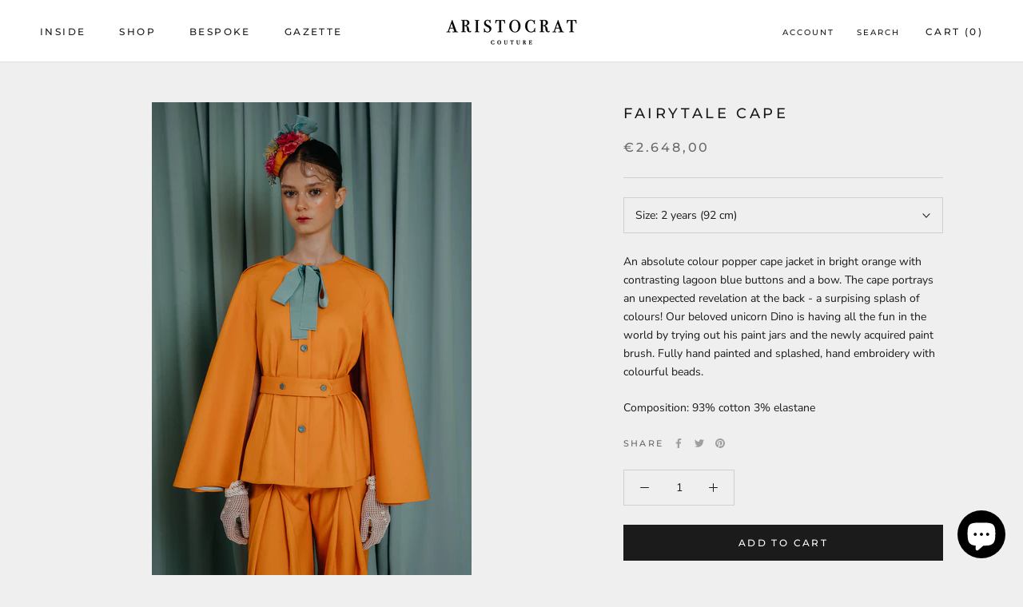

--- FILE ---
content_type: text/html; charset=utf-8
request_url: https://houseofaristocrat.com/products/fairytale-cape
body_size: 44630
content:







    
        
        
        
    

    
    
        
        
        
    

    
    
        
        
        
    

    
    
        
        
        
    



<!doctype html>

<html class="no-js" lang="en">
  <head><link href="//houseofaristocrat.com/cdn/shop/t/5/assets/tiny.content.min.css?v=1831" rel="stylesheet" type="text/css" media="all" />


    <meta charset="utf-8"> 
    <meta http-equiv="X-UA-Compatible" content="IE=edge,chrome=1">
    <meta name="viewport" content="width=device-width, initial-scale=1.0, height=device-height, minimum-scale=1.0, maximum-scale=1.0">
    <meta name="theme-color" content="">

    <!-- Meta Pixel Code -->
<script>
!function(f,b,e,v,n,t,s)
{if(f.fbq)return;n=f.fbq=function(){n.callMethod?
n.callMethod.apply(n,arguments):n.queue.push(arguments)};
if(!f._fbq)f._fbq=n;n.push=n;n.loaded=!0;n.version='2.0';
n.queue=[];t=b.createElement(e);t.async=!0;
t.src=v;s=b.getElementsByTagName(e)[0];
s.parentNode.insertBefore(t,s)}(window, document,'script',
'https://connect.facebook.net/en_US/fbevents.js');
fbq('init', '404610678411561');
fbq('track', 'PageView');
</script>
<noscript><img height="1" width="1" style="display:none"
src="https://www.facebook.com/tr?id=404610678411561&ev=PageView&noscript=1"
/></noscript>
<!-- End Meta Pixel Code -->

    <title>
      FAIRYTALE CAPE &ndash; House of ARISTOCRAT
    </title><meta name="description" content="An absolute colour popper cape jacket in bright orange with contrasting lagoon blue buttons and a bow. The cape portrays an unexpected revelation at the back - a surpising splash of colours! Our beloved unicorn Dino is having all the fun in the world by trying out his paint jars and the newly acquired paint brush. Full"><link rel="canonical" href="https://houseofaristocrat.com/products/fairytale-cape"><link rel="shortcut icon" href="//houseofaristocrat.com/cdn/shop/files/house_of_aristocrat_logo_1_-03_96x.png?v=1677839600" type="image/png"><meta property="og:type" content="product">
  <meta property="og:title" content="FAIRYTALE CAPE"><meta property="og:image" content="http://houseofaristocrat.com/cdn/shop/products/DSC06742.jpg?v=1677499442">
    <meta property="og:image:secure_url" content="https://houseofaristocrat.com/cdn/shop/products/DSC06742.jpg?v=1677499442">
    <meta property="og:image:width" content="1365">
    <meta property="og:image:height" content="2048"><meta property="product:price:amount" content="2.648,00">
  <meta property="product:price:currency" content="EUR"><meta property="og:description" content="An absolute colour popper cape jacket in bright orange with contrasting lagoon blue buttons and a bow. The cape portrays an unexpected revelation at the back - a surpising splash of colours! Our beloved unicorn Dino is having all the fun in the world by trying out his paint jars and the newly acquired paint brush. Full"><meta property="og:url" content="https://houseofaristocrat.com/products/fairytale-cape">
<meta property="og:site_name" content="House of ARISTOCRAT"><meta name="twitter:card" content="summary"><meta name="twitter:title" content="FAIRYTALE CAPE">
  <meta name="twitter:description" content="
An absolute colour popper cape jacket in bright orange with contrasting lagoon blue buttons and a bow. The cape portrays an unexpected revelation at the back - a surpising splash of colours! Our beloved unicorn Dino is having all the fun in the world by trying out his paint jars and the newly acquired paint brush. Fully hand painted and splashed, hand embroidery with colourful beads. 

Composition: 93% cotton 3% elastane ">
  <meta name="twitter:image" content="https://houseofaristocrat.com/cdn/shop/products/DSC06742_600x600_crop_center.jpg?v=1677499442">
    <style>
  @font-face {
  font-family: Montserrat;
  font-weight: 500;
  font-style: normal;
  font-display: fallback;
  src: url("//houseofaristocrat.com/cdn/fonts/montserrat/montserrat_n5.07ef3781d9c78c8b93c98419da7ad4fbeebb6635.woff2") format("woff2"),
       url("//houseofaristocrat.com/cdn/fonts/montserrat/montserrat_n5.adf9b4bd8b0e4f55a0b203cdd84512667e0d5e4d.woff") format("woff");
}

  @font-face {
  font-family: "Nunito Sans";
  font-weight: 400;
  font-style: normal;
  font-display: fallback;
  src: url("//houseofaristocrat.com/cdn/fonts/nunito_sans/nunitosans_n4.0276fe080df0ca4e6a22d9cb55aed3ed5ba6b1da.woff2") format("woff2"),
       url("//houseofaristocrat.com/cdn/fonts/nunito_sans/nunitosans_n4.b4964bee2f5e7fd9c3826447e73afe2baad607b7.woff") format("woff");
}


  @font-face {
  font-family: "Nunito Sans";
  font-weight: 700;
  font-style: normal;
  font-display: fallback;
  src: url("//houseofaristocrat.com/cdn/fonts/nunito_sans/nunitosans_n7.25d963ed46da26098ebeab731e90d8802d989fa5.woff2") format("woff2"),
       url("//houseofaristocrat.com/cdn/fonts/nunito_sans/nunitosans_n7.d32e3219b3d2ec82285d3027bd673efc61a996c8.woff") format("woff");
}

  @font-face {
  font-family: "Nunito Sans";
  font-weight: 400;
  font-style: italic;
  font-display: fallback;
  src: url("//houseofaristocrat.com/cdn/fonts/nunito_sans/nunitosans_i4.6e408730afac1484cf297c30b0e67c86d17fc586.woff2") format("woff2"),
       url("//houseofaristocrat.com/cdn/fonts/nunito_sans/nunitosans_i4.c9b6dcbfa43622b39a5990002775a8381942ae38.woff") format("woff");
}

  @font-face {
  font-family: "Nunito Sans";
  font-weight: 700;
  font-style: italic;
  font-display: fallback;
  src: url("//houseofaristocrat.com/cdn/fonts/nunito_sans/nunitosans_i7.8c1124729eec046a321e2424b2acf328c2c12139.woff2") format("woff2"),
       url("//houseofaristocrat.com/cdn/fonts/nunito_sans/nunitosans_i7.af4cda04357273e0996d21184432bcb14651a64d.woff") format("woff");
}


  :root {
    --heading-font-family : Montserrat, sans-serif;
    --heading-font-weight : 500;
    --heading-font-style  : normal;

    --text-font-family : "Nunito Sans", sans-serif;
    --text-font-weight : 400;
    --text-font-style  : normal;

    --base-text-font-size   : 14px;
    --default-text-font-size: 14px;--background          : #efefef;
    --background-rgb      : 239, 239, 239;
    --light-background    : #ffffff;
    --light-background-rgb: 255, 255, 255;
    --heading-color       : #1c1b1b;
    --text-color          : #1c1b1b;
    --text-color-rgb      : 28, 27, 27;
    --text-color-light    : #6a6a6a;
    --text-color-light-rgb: 106, 106, 106;
    --link-color          : #6a6a6a;
    --link-color-rgb      : 106, 106, 106;
    --border-color        : #cfcfcf;
    --border-color-rgb    : 207, 207, 207;

    --button-background    : #1c1b1b;
    --button-background-rgb: 28, 27, 27;
    --button-text-color    : #ffffff;

    --header-background       : #ffffff;
    --header-heading-color    : #1c1b1b;
    --header-light-text-color : #1c1b1b;
    --header-border-color     : #dddddd;

    --footer-background    : #ffffff;
    --footer-text-color    : #6a6a6a;
    --footer-heading-color : #1c1b1b;
    --footer-border-color  : #e9e9e9;

    --navigation-background      : #1c1b1b;
    --navigation-background-rgb  : 28, 27, 27;
    --navigation-text-color      : #ffffff;
    --navigation-text-color-light: rgba(255, 255, 255, 0.5);
    --navigation-border-color    : rgba(255, 255, 255, 0.25);

    --newsletter-popup-background     : #1c1b1b;
    --newsletter-popup-text-color     : #ffffff;
    --newsletter-popup-text-color-rgb : 255, 255, 255;

    --secondary-elements-background       : #1c1b1b;
    --secondary-elements-background-rgb   : 28, 27, 27;
    --secondary-elements-text-color       : #ffffff;
    --secondary-elements-text-color-light : rgba(255, 255, 255, 0.5);
    --secondary-elements-border-color     : rgba(255, 255, 255, 0.25);

    --product-sale-price-color    : #f94c43;
    --product-sale-price-color-rgb: 249, 76, 67;
    --product-star-rating: #f6a429;

    /* Shopify related variables */
    --payment-terms-background-color: #efefef;

    /* Products */

    --horizontal-spacing-four-products-per-row: 20px;
        --horizontal-spacing-two-products-per-row : 20px;

    --vertical-spacing-four-products-per-row: 40px;
        --vertical-spacing-two-products-per-row : 50px;

    /* Animation */
    --drawer-transition-timing: cubic-bezier(0.645, 0.045, 0.355, 1);
    --header-base-height: 80px; /* We set a default for browsers that do not support CSS variables */

    /* Cursors */
    --cursor-zoom-in-svg    : url(//houseofaristocrat.com/cdn/shop/t/5/assets/cursor-zoom-in.svg?v=170532930330058140181667998466);
    --cursor-zoom-in-2x-svg : url(//houseofaristocrat.com/cdn/shop/t/5/assets/cursor-zoom-in-2x.svg?v=56685658183649387561667998466);
  }
</style>

<script>
  // IE11 does not have support for CSS variables, so we have to polyfill them
  if (!(((window || {}).CSS || {}).supports && window.CSS.supports('(--a: 0)'))) {
    const script = document.createElement('script');
    script.type = 'text/javascript';
    script.src = 'https://cdn.jsdelivr.net/npm/css-vars-ponyfill@2';
    script.onload = function() {
      cssVars({});
    };

    document.getElementsByTagName('head')[0].appendChild(script);
  }
</script>

    <script>window.performance && window.performance.mark && window.performance.mark('shopify.content_for_header.start');</script><meta name="facebook-domain-verification" content="x6m4wnu8mpeuswyqhfg1a9ykaqqy0m">
<meta id="shopify-digital-wallet" name="shopify-digital-wallet" content="/58339655714/digital_wallets/dialog">
<meta name="shopify-checkout-api-token" content="b7942790aec6c4ad408e8fd3ea4eb7ce">
<meta id="in-context-paypal-metadata" data-shop-id="58339655714" data-venmo-supported="false" data-environment="production" data-locale="en_US" data-paypal-v4="true" data-currency="EUR">
<link rel="alternate" hreflang="x-default" href="https://houseofaristocrat.com/products/fairytale-cape">
<link rel="alternate" hreflang="en" href="https://houseofaristocrat.com/products/fairytale-cape">
<link rel="alternate" hreflang="en-DE" href="https://houseofaristocrat.com/en-de/products/fairytale-cape">
<link rel="alternate" type="application/json+oembed" href="https://houseofaristocrat.com/products/fairytale-cape.oembed">
<script async="async" src="/checkouts/internal/preloads.js?locale=en-LV"></script>
<script id="shopify-features" type="application/json">{"accessToken":"b7942790aec6c4ad408e8fd3ea4eb7ce","betas":["rich-media-storefront-analytics"],"domain":"houseofaristocrat.com","predictiveSearch":true,"shopId":58339655714,"locale":"en"}</script>
<script>var Shopify = Shopify || {};
Shopify.shop = "house-of-aristocrat.myshopify.com";
Shopify.locale = "en";
Shopify.currency = {"active":"EUR","rate":"1.0"};
Shopify.country = "LV";
Shopify.theme = {"name":"Copy of Prestige","id":125999579170,"schema_name":"Prestige","schema_version":"5.7.1","theme_store_id":855,"role":"main"};
Shopify.theme.handle = "null";
Shopify.theme.style = {"id":null,"handle":null};
Shopify.cdnHost = "houseofaristocrat.com/cdn";
Shopify.routes = Shopify.routes || {};
Shopify.routes.root = "/";</script>
<script type="module">!function(o){(o.Shopify=o.Shopify||{}).modules=!0}(window);</script>
<script>!function(o){function n(){var o=[];function n(){o.push(Array.prototype.slice.apply(arguments))}return n.q=o,n}var t=o.Shopify=o.Shopify||{};t.loadFeatures=n(),t.autoloadFeatures=n()}(window);</script>
<script id="shop-js-analytics" type="application/json">{"pageType":"product"}</script>
<script defer="defer" async type="module" src="//houseofaristocrat.com/cdn/shopifycloud/shop-js/modules/v2/client.init-shop-cart-sync_BdyHc3Nr.en.esm.js"></script>
<script defer="defer" async type="module" src="//houseofaristocrat.com/cdn/shopifycloud/shop-js/modules/v2/chunk.common_Daul8nwZ.esm.js"></script>
<script type="module">
  await import("//houseofaristocrat.com/cdn/shopifycloud/shop-js/modules/v2/client.init-shop-cart-sync_BdyHc3Nr.en.esm.js");
await import("//houseofaristocrat.com/cdn/shopifycloud/shop-js/modules/v2/chunk.common_Daul8nwZ.esm.js");

  window.Shopify.SignInWithShop?.initShopCartSync?.({"fedCMEnabled":true,"windoidEnabled":true});

</script>
<script>(function() {
  var isLoaded = false;
  function asyncLoad() {
    if (isLoaded) return;
    isLoaded = true;
    var urls = ["https:\/\/cloudsearch-1f874.kxcdn.com\/shopify.js?filtersEnabled=1\u0026shop=house-of-aristocrat.myshopify.com","https:\/\/static.klaviyo.com\/onsite\/js\/klaviyo.js?company_id=VisALg\u0026shop=house-of-aristocrat.myshopify.com","https:\/\/static.klaviyo.com\/onsite\/js\/klaviyo.js?company_id=VisALg\u0026shop=house-of-aristocrat.myshopify.com"];
    for (var i = 0; i < urls.length; i++) {
      var s = document.createElement('script');
      s.type = 'text/javascript';
      s.async = true;
      s.src = urls[i];
      var x = document.getElementsByTagName('script')[0];
      x.parentNode.insertBefore(s, x);
    }
  };
  if(window.attachEvent) {
    window.attachEvent('onload', asyncLoad);
  } else {
    window.addEventListener('load', asyncLoad, false);
  }
})();</script>
<script id="__st">var __st={"a":58339655714,"offset":7200,"reqid":"7a47608b-ece3-4610-bb2c-66f800cfdd4b-1769018723","pageurl":"houseofaristocrat.com\/products\/fairytale-cape","u":"564fb274c11d","p":"product","rtyp":"product","rid":7181026066466};</script>
<script>window.ShopifyPaypalV4VisibilityTracking = true;</script>
<script id="captcha-bootstrap">!function(){'use strict';const t='contact',e='account',n='new_comment',o=[[t,t],['blogs',n],['comments',n],[t,'customer']],c=[[e,'customer_login'],[e,'guest_login'],[e,'recover_customer_password'],[e,'create_customer']],r=t=>t.map((([t,e])=>`form[action*='/${t}']:not([data-nocaptcha='true']) input[name='form_type'][value='${e}']`)).join(','),a=t=>()=>t?[...document.querySelectorAll(t)].map((t=>t.form)):[];function s(){const t=[...o],e=r(t);return a(e)}const i='password',u='form_key',d=['recaptcha-v3-token','g-recaptcha-response','h-captcha-response',i],f=()=>{try{return window.sessionStorage}catch{return}},m='__shopify_v',_=t=>t.elements[u];function p(t,e,n=!1){try{const o=window.sessionStorage,c=JSON.parse(o.getItem(e)),{data:r}=function(t){const{data:e,action:n}=t;return t[m]||n?{data:e,action:n}:{data:t,action:n}}(c);for(const[e,n]of Object.entries(r))t.elements[e]&&(t.elements[e].value=n);n&&o.removeItem(e)}catch(o){console.error('form repopulation failed',{error:o})}}const l='form_type',E='cptcha';function T(t){t.dataset[E]=!0}const w=window,h=w.document,L='Shopify',v='ce_forms',y='captcha';let A=!1;((t,e)=>{const n=(g='f06e6c50-85a8-45c8-87d0-21a2b65856fe',I='https://cdn.shopify.com/shopifycloud/storefront-forms-hcaptcha/ce_storefront_forms_captcha_hcaptcha.v1.5.2.iife.js',D={infoText:'Protected by hCaptcha',privacyText:'Privacy',termsText:'Terms'},(t,e,n)=>{const o=w[L][v],c=o.bindForm;if(c)return c(t,g,e,D).then(n);var r;o.q.push([[t,g,e,D],n]),r=I,A||(h.body.append(Object.assign(h.createElement('script'),{id:'captcha-provider',async:!0,src:r})),A=!0)});var g,I,D;w[L]=w[L]||{},w[L][v]=w[L][v]||{},w[L][v].q=[],w[L][y]=w[L][y]||{},w[L][y].protect=function(t,e){n(t,void 0,e),T(t)},Object.freeze(w[L][y]),function(t,e,n,w,h,L){const[v,y,A,g]=function(t,e,n){const i=e?o:[],u=t?c:[],d=[...i,...u],f=r(d),m=r(i),_=r(d.filter((([t,e])=>n.includes(e))));return[a(f),a(m),a(_),s()]}(w,h,L),I=t=>{const e=t.target;return e instanceof HTMLFormElement?e:e&&e.form},D=t=>v().includes(t);t.addEventListener('submit',(t=>{const e=I(t);if(!e)return;const n=D(e)&&!e.dataset.hcaptchaBound&&!e.dataset.recaptchaBound,o=_(e),c=g().includes(e)&&(!o||!o.value);(n||c)&&t.preventDefault(),c&&!n&&(function(t){try{if(!f())return;!function(t){const e=f();if(!e)return;const n=_(t);if(!n)return;const o=n.value;o&&e.removeItem(o)}(t);const e=Array.from(Array(32),(()=>Math.random().toString(36)[2])).join('');!function(t,e){_(t)||t.append(Object.assign(document.createElement('input'),{type:'hidden',name:u})),t.elements[u].value=e}(t,e),function(t,e){const n=f();if(!n)return;const o=[...t.querySelectorAll(`input[type='${i}']`)].map((({name:t})=>t)),c=[...d,...o],r={};for(const[a,s]of new FormData(t).entries())c.includes(a)||(r[a]=s);n.setItem(e,JSON.stringify({[m]:1,action:t.action,data:r}))}(t,e)}catch(e){console.error('failed to persist form',e)}}(e),e.submit())}));const S=(t,e)=>{t&&!t.dataset[E]&&(n(t,e.some((e=>e===t))),T(t))};for(const o of['focusin','change'])t.addEventListener(o,(t=>{const e=I(t);D(e)&&S(e,y())}));const B=e.get('form_key'),M=e.get(l),P=B&&M;t.addEventListener('DOMContentLoaded',(()=>{const t=y();if(P)for(const e of t)e.elements[l].value===M&&p(e,B);[...new Set([...A(),...v().filter((t=>'true'===t.dataset.shopifyCaptcha))])].forEach((e=>S(e,t)))}))}(h,new URLSearchParams(w.location.search),n,t,e,['guest_login'])})(!0,!0)}();</script>
<script integrity="sha256-4kQ18oKyAcykRKYeNunJcIwy7WH5gtpwJnB7kiuLZ1E=" data-source-attribution="shopify.loadfeatures" defer="defer" src="//houseofaristocrat.com/cdn/shopifycloud/storefront/assets/storefront/load_feature-a0a9edcb.js" crossorigin="anonymous"></script>
<script data-source-attribution="shopify.dynamic_checkout.dynamic.init">var Shopify=Shopify||{};Shopify.PaymentButton=Shopify.PaymentButton||{isStorefrontPortableWallets:!0,init:function(){window.Shopify.PaymentButton.init=function(){};var t=document.createElement("script");t.src="https://houseofaristocrat.com/cdn/shopifycloud/portable-wallets/latest/portable-wallets.en.js",t.type="module",document.head.appendChild(t)}};
</script>
<script data-source-attribution="shopify.dynamic_checkout.buyer_consent">
  function portableWalletsHideBuyerConsent(e){var t=document.getElementById("shopify-buyer-consent"),n=document.getElementById("shopify-subscription-policy-button");t&&n&&(t.classList.add("hidden"),t.setAttribute("aria-hidden","true"),n.removeEventListener("click",e))}function portableWalletsShowBuyerConsent(e){var t=document.getElementById("shopify-buyer-consent"),n=document.getElementById("shopify-subscription-policy-button");t&&n&&(t.classList.remove("hidden"),t.removeAttribute("aria-hidden"),n.addEventListener("click",e))}window.Shopify?.PaymentButton&&(window.Shopify.PaymentButton.hideBuyerConsent=portableWalletsHideBuyerConsent,window.Shopify.PaymentButton.showBuyerConsent=portableWalletsShowBuyerConsent);
</script>
<script data-source-attribution="shopify.dynamic_checkout.cart.bootstrap">document.addEventListener("DOMContentLoaded",(function(){function t(){return document.querySelector("shopify-accelerated-checkout-cart, shopify-accelerated-checkout")}if(t())Shopify.PaymentButton.init();else{new MutationObserver((function(e,n){t()&&(Shopify.PaymentButton.init(),n.disconnect())})).observe(document.body,{childList:!0,subtree:!0})}}));
</script>
<link id="shopify-accelerated-checkout-styles" rel="stylesheet" media="screen" href="https://houseofaristocrat.com/cdn/shopifycloud/portable-wallets/latest/accelerated-checkout-backwards-compat.css" crossorigin="anonymous">
<style id="shopify-accelerated-checkout-cart">
        #shopify-buyer-consent {
  margin-top: 1em;
  display: inline-block;
  width: 100%;
}

#shopify-buyer-consent.hidden {
  display: none;
}

#shopify-subscription-policy-button {
  background: none;
  border: none;
  padding: 0;
  text-decoration: underline;
  font-size: inherit;
  cursor: pointer;
}

#shopify-subscription-policy-button::before {
  box-shadow: none;
}

      </style>

<script>window.performance && window.performance.mark && window.performance.mark('shopify.content_for_header.end');</script>

    <link rel="stylesheet" href="//houseofaristocrat.com/cdn/shop/t/5/assets/theme.css?v=62441372190441597211667998466">

    <script>// This allows to expose several variables to the global scope, to be used in scripts
      window.theme = {
        pageType: "product",
        moneyFormat: "€{{amount_with_comma_separator}}",
        moneyWithCurrencyFormat: "€{{amount_with_comma_separator}} EUR",
        currencyCodeEnabled: false,
        productImageSize: "tall",
        searchMode: "product,article",
        showPageTransition: false,
        showElementStaggering: true,
        showImageZooming: true
      };

      window.routes = {
        rootUrl: "\/",
        rootUrlWithoutSlash: '',
        cartUrl: "\/cart",
        cartAddUrl: "\/cart\/add",
        cartChangeUrl: "\/cart\/change",
        searchUrl: "\/search",
        productRecommendationsUrl: "\/recommendations\/products"
      };

      window.languages = {
        cartAddNote: "Add Order Note",
        cartEditNote: "Edit Order Note",
        productImageLoadingError: "This image could not be loaded. Please try to reload the page.",
        productFormAddToCart: "Add to cart",
        productFormUnavailable: "Unavailable",
        productFormSoldOut: "Sold Out",
        shippingEstimatorOneResult: "1 option available:",
        shippingEstimatorMoreResults: "{{count}} options available:",
        shippingEstimatorNoResults: "No shipping could be found"
      };

      window.lazySizesConfig = {
        loadHidden: false,
        hFac: 0.5,
        expFactor: 2,
        ricTimeout: 150,
        lazyClass: 'Image--lazyLoad',
        loadingClass: 'Image--lazyLoading',
        loadedClass: 'Image--lazyLoaded'
      };

      document.documentElement.className = document.documentElement.className.replace('no-js', 'js');
      document.documentElement.style.setProperty('--window-height', window.innerHeight + 'px');

      // We do a quick detection of some features (we could use Modernizr but for so little...)
      (function() {
        document.documentElement.className += ((window.CSS && window.CSS.supports('(position: sticky) or (position: -webkit-sticky)')) ? ' supports-sticky' : ' no-supports-sticky');
        document.documentElement.className += (window.matchMedia('(-moz-touch-enabled: 1), (hover: none)')).matches ? ' no-supports-hover' : ' supports-hover';
      }());

      
    </script>

    <script src="//houseofaristocrat.com/cdn/shop/t/5/assets/lazysizes.min.js?v=174358363404432586981667998466" async></script><script src="//houseofaristocrat.com/cdn/shop/t/5/assets/libs.min.js?v=26178543184394469741667998466" defer></script>
    <script src="//houseofaristocrat.com/cdn/shop/t/5/assets/theme.js?v=136432947336758271551667998466" defer></script>
    <script src="//houseofaristocrat.com/cdn/shop/t/5/assets/custom.js?v=183944157590872491501667998466" defer></script>

    <script>
      (function () {
        window.onpageshow = function() {
          if (window.theme.showPageTransition) {
            var pageTransition = document.querySelector('.PageTransition');

            if (pageTransition) {
              pageTransition.style.visibility = 'visible';
              pageTransition.style.opacity = '0';
            }
          }

          // When the page is loaded from the cache, we have to reload the cart content
          document.documentElement.dispatchEvent(new CustomEvent('cart:refresh', {
            bubbles: true
          }));
        };
      })();
    </script>

    
  <script type="application/ld+json">
  {
    "@context": "http://schema.org",
    "@type": "Product",
    "offers": [{
          "@type": "Offer",
          "name": "2 years (92 cm)",
          "availability":"https://schema.org/InStock",
          "price": 2648.0,
          "priceCurrency": "EUR",
          "priceValidUntil": "2026-01-31","sku": "UW40","url": "/products/fairytale-cape?variant=41022104371234"
        },
{
          "@type": "Offer",
          "name": "3 years (98 cm)",
          "availability":"https://schema.org/InStock",
          "price": 2648.0,
          "priceCurrency": "EUR",
          "priceValidUntil": "2026-01-31","sku": "UW40","url": "/products/fairytale-cape?variant=41022104404002"
        },
{
          "@type": "Offer",
          "name": "4 years (104 cm",
          "availability":"https://schema.org/InStock",
          "price": 2648.0,
          "priceCurrency": "EUR",
          "priceValidUntil": "2026-01-31","sku": "UW40","url": "/products/fairytale-cape?variant=41022104436770"
        },
{
          "@type": "Offer",
          "name": "5 years (110 cm)",
          "availability":"https://schema.org/InStock",
          "price": 2648.0,
          "priceCurrency": "EUR",
          "priceValidUntil": "2026-01-31","sku": "UW40","url": "/products/fairytale-cape?variant=41022104469538"
        },
{
          "@type": "Offer",
          "name": "6 years (116 cm)",
          "availability":"https://schema.org/InStock",
          "price": 2648.0,
          "priceCurrency": "EUR",
          "priceValidUntil": "2026-01-31","sku": "UW40","url": "/products/fairytale-cape?variant=41022104502306"
        },
{
          "@type": "Offer",
          "name": "7 years (122 cm)",
          "availability":"https://schema.org/InStock",
          "price": 2648.0,
          "priceCurrency": "EUR",
          "priceValidUntil": "2026-01-31","sku": "UW40","url": "/products/fairytale-cape?variant=41022104535074"
        },
{
          "@type": "Offer",
          "name": "8 years (128 cm)",
          "availability":"https://schema.org/InStock",
          "price": 2648.0,
          "priceCurrency": "EUR",
          "priceValidUntil": "2026-01-31","sku": "UW40","url": "/products/fairytale-cape?variant=41022104567842"
        },
{
          "@type": "Offer",
          "name": "9 years (134 cm)",
          "availability":"https://schema.org/InStock",
          "price": 2913.0,
          "priceCurrency": "EUR",
          "priceValidUntil": "2026-01-31","sku": "UW40","url": "/products/fairytale-cape?variant=41022104600610"
        },
{
          "@type": "Offer",
          "name": "10 years (140 cm)",
          "availability":"https://schema.org/InStock",
          "price": 2913.0,
          "priceCurrency": "EUR",
          "priceValidUntil": "2026-01-31","sku": "UW40","url": "/products/fairytale-cape?variant=41022104633378"
        },
{
          "@type": "Offer",
          "name": "11 years (146 cm)",
          "availability":"https://schema.org/InStock",
          "price": 2913.0,
          "priceCurrency": "EUR",
          "priceValidUntil": "2026-01-31","sku": "UW40","url": "/products/fairytale-cape?variant=41022104666146"
        },
{
          "@type": "Offer",
          "name": "12 years (152 cm)",
          "availability":"https://schema.org/InStock",
          "price": 2913.0,
          "priceCurrency": "EUR",
          "priceValidUntil": "2026-01-31","sku": "UW40","url": "/products/fairytale-cape?variant=41022104698914"
        },
{
          "@type": "Offer",
          "name": "13 years (158 cm)",
          "availability":"https://schema.org/InStock",
          "price": 2913.0,
          "priceCurrency": "EUR",
          "priceValidUntil": "2026-01-31","sku": "UW40","url": "/products/fairytale-cape?variant=41022104731682"
        },
{
          "@type": "Offer",
          "name": "14 years (164 cm)",
          "availability":"https://schema.org/InStock",
          "price": 2913.0,
          "priceCurrency": "EUR",
          "priceValidUntil": "2026-01-31","sku": "UW40","url": "/products/fairytale-cape?variant=41022104764450"
        },
{
          "@type": "Offer",
          "name": "15 years (170 cm)",
          "availability":"https://schema.org/InStock",
          "price": 2913.0,
          "priceCurrency": "EUR",
          "priceValidUntil": "2026-01-31","sku": "UW40","url": "/products/fairytale-cape?variant=41022104797218"
        },
{
          "@type": "Offer",
          "name": "16 years (176 cm)",
          "availability":"https://schema.org/InStock",
          "price": 2913.0,
          "priceCurrency": "EUR",
          "priceValidUntil": "2026-01-31","sku": "UW40","url": "/products/fairytale-cape?variant=41022104829986"
        }
],
    "brand": {
      "name": "House of ARISTOCRAT"
    },
    "name": "FAIRYTALE CAPE",
    "description": "\nAn absolute colour popper cape jacket in bright orange with contrasting lagoon blue buttons and a bow. The cape portrays an unexpected revelation at the back - a surpising splash of colours! Our beloved unicorn Dino is having all the fun in the world by trying out his paint jars and the newly acquired paint brush. Fully hand painted and splashed, hand embroidery with colourful beads. \n\nComposition: 93% cotton 3% elastane ",
    "category": "Cape",
    "url": "/products/fairytale-cape",
    "sku": "UW40",
    "image": {
      "@type": "ImageObject",
      "url": "https://houseofaristocrat.com/cdn/shop/products/DSC06742_1024x.jpg?v=1677499442",
      "image": "https://houseofaristocrat.com/cdn/shop/products/DSC06742_1024x.jpg?v=1677499442",
      "name": "Luxury clothing for girls cape portrays an unexpected revelation at the back ",
      "width": "1024",
      "height": "1024"
    }
  }
  </script>



  <script type="application/ld+json">
  {
    "@context": "http://schema.org",
    "@type": "BreadcrumbList",
  "itemListElement": [{
      "@type": "ListItem",
      "position": 1,
      "name": "Home",
      "item": "https://houseofaristocrat.com"
    },{
          "@type": "ListItem",
          "position": 2,
          "name": "FAIRYTALE CAPE",
          "item": "https://houseofaristocrat.com/products/fairytale-cape"
        }]
  }
  </script>

  <script src="https://cdn.shopify.com/extensions/e8878072-2f6b-4e89-8082-94b04320908d/inbox-1254/assets/inbox-chat-loader.js" type="text/javascript" defer="defer"></script>
<link href="https://monorail-edge.shopifysvc.com" rel="dns-prefetch">
<script>(function(){if ("sendBeacon" in navigator && "performance" in window) {try {var session_token_from_headers = performance.getEntriesByType('navigation')[0].serverTiming.find(x => x.name == '_s').description;} catch {var session_token_from_headers = undefined;}var session_cookie_matches = document.cookie.match(/_shopify_s=([^;]*)/);var session_token_from_cookie = session_cookie_matches && session_cookie_matches.length === 2 ? session_cookie_matches[1] : "";var session_token = session_token_from_headers || session_token_from_cookie || "";function handle_abandonment_event(e) {var entries = performance.getEntries().filter(function(entry) {return /monorail-edge.shopifysvc.com/.test(entry.name);});if (!window.abandonment_tracked && entries.length === 0) {window.abandonment_tracked = true;var currentMs = Date.now();var navigation_start = performance.timing.navigationStart;var payload = {shop_id: 58339655714,url: window.location.href,navigation_start,duration: currentMs - navigation_start,session_token,page_type: "product"};window.navigator.sendBeacon("https://monorail-edge.shopifysvc.com/v1/produce", JSON.stringify({schema_id: "online_store_buyer_site_abandonment/1.1",payload: payload,metadata: {event_created_at_ms: currentMs,event_sent_at_ms: currentMs}}));}}window.addEventListener('pagehide', handle_abandonment_event);}}());</script>
<script id="web-pixels-manager-setup">(function e(e,d,r,n,o){if(void 0===o&&(o={}),!Boolean(null===(a=null===(i=window.Shopify)||void 0===i?void 0:i.analytics)||void 0===a?void 0:a.replayQueue)){var i,a;window.Shopify=window.Shopify||{};var t=window.Shopify;t.analytics=t.analytics||{};var s=t.analytics;s.replayQueue=[],s.publish=function(e,d,r){return s.replayQueue.push([e,d,r]),!0};try{self.performance.mark("wpm:start")}catch(e){}var l=function(){var e={modern:/Edge?\/(1{2}[4-9]|1[2-9]\d|[2-9]\d{2}|\d{4,})\.\d+(\.\d+|)|Firefox\/(1{2}[4-9]|1[2-9]\d|[2-9]\d{2}|\d{4,})\.\d+(\.\d+|)|Chrom(ium|e)\/(9{2}|\d{3,})\.\d+(\.\d+|)|(Maci|X1{2}).+ Version\/(15\.\d+|(1[6-9]|[2-9]\d|\d{3,})\.\d+)([,.]\d+|)( \(\w+\)|)( Mobile\/\w+|) Safari\/|Chrome.+OPR\/(9{2}|\d{3,})\.\d+\.\d+|(CPU[ +]OS|iPhone[ +]OS|CPU[ +]iPhone|CPU IPhone OS|CPU iPad OS)[ +]+(15[._]\d+|(1[6-9]|[2-9]\d|\d{3,})[._]\d+)([._]\d+|)|Android:?[ /-](13[3-9]|1[4-9]\d|[2-9]\d{2}|\d{4,})(\.\d+|)(\.\d+|)|Android.+Firefox\/(13[5-9]|1[4-9]\d|[2-9]\d{2}|\d{4,})\.\d+(\.\d+|)|Android.+Chrom(ium|e)\/(13[3-9]|1[4-9]\d|[2-9]\d{2}|\d{4,})\.\d+(\.\d+|)|SamsungBrowser\/([2-9]\d|\d{3,})\.\d+/,legacy:/Edge?\/(1[6-9]|[2-9]\d|\d{3,})\.\d+(\.\d+|)|Firefox\/(5[4-9]|[6-9]\d|\d{3,})\.\d+(\.\d+|)|Chrom(ium|e)\/(5[1-9]|[6-9]\d|\d{3,})\.\d+(\.\d+|)([\d.]+$|.*Safari\/(?![\d.]+ Edge\/[\d.]+$))|(Maci|X1{2}).+ Version\/(10\.\d+|(1[1-9]|[2-9]\d|\d{3,})\.\d+)([,.]\d+|)( \(\w+\)|)( Mobile\/\w+|) Safari\/|Chrome.+OPR\/(3[89]|[4-9]\d|\d{3,})\.\d+\.\d+|(CPU[ +]OS|iPhone[ +]OS|CPU[ +]iPhone|CPU IPhone OS|CPU iPad OS)[ +]+(10[._]\d+|(1[1-9]|[2-9]\d|\d{3,})[._]\d+)([._]\d+|)|Android:?[ /-](13[3-9]|1[4-9]\d|[2-9]\d{2}|\d{4,})(\.\d+|)(\.\d+|)|Mobile Safari.+OPR\/([89]\d|\d{3,})\.\d+\.\d+|Android.+Firefox\/(13[5-9]|1[4-9]\d|[2-9]\d{2}|\d{4,})\.\d+(\.\d+|)|Android.+Chrom(ium|e)\/(13[3-9]|1[4-9]\d|[2-9]\d{2}|\d{4,})\.\d+(\.\d+|)|Android.+(UC? ?Browser|UCWEB|U3)[ /]?(15\.([5-9]|\d{2,})|(1[6-9]|[2-9]\d|\d{3,})\.\d+)\.\d+|SamsungBrowser\/(5\.\d+|([6-9]|\d{2,})\.\d+)|Android.+MQ{2}Browser\/(14(\.(9|\d{2,})|)|(1[5-9]|[2-9]\d|\d{3,})(\.\d+|))(\.\d+|)|K[Aa][Ii]OS\/(3\.\d+|([4-9]|\d{2,})\.\d+)(\.\d+|)/},d=e.modern,r=e.legacy,n=navigator.userAgent;return n.match(d)?"modern":n.match(r)?"legacy":"unknown"}(),u="modern"===l?"modern":"legacy",c=(null!=n?n:{modern:"",legacy:""})[u],f=function(e){return[e.baseUrl,"/wpm","/b",e.hashVersion,"modern"===e.buildTarget?"m":"l",".js"].join("")}({baseUrl:d,hashVersion:r,buildTarget:u}),m=function(e){var d=e.version,r=e.bundleTarget,n=e.surface,o=e.pageUrl,i=e.monorailEndpoint;return{emit:function(e){var a=e.status,t=e.errorMsg,s=(new Date).getTime(),l=JSON.stringify({metadata:{event_sent_at_ms:s},events:[{schema_id:"web_pixels_manager_load/3.1",payload:{version:d,bundle_target:r,page_url:o,status:a,surface:n,error_msg:t},metadata:{event_created_at_ms:s}}]});if(!i)return console&&console.warn&&console.warn("[Web Pixels Manager] No Monorail endpoint provided, skipping logging."),!1;try{return self.navigator.sendBeacon.bind(self.navigator)(i,l)}catch(e){}var u=new XMLHttpRequest;try{return u.open("POST",i,!0),u.setRequestHeader("Content-Type","text/plain"),u.send(l),!0}catch(e){return console&&console.warn&&console.warn("[Web Pixels Manager] Got an unhandled error while logging to Monorail."),!1}}}}({version:r,bundleTarget:l,surface:e.surface,pageUrl:self.location.href,monorailEndpoint:e.monorailEndpoint});try{o.browserTarget=l,function(e){var d=e.src,r=e.async,n=void 0===r||r,o=e.onload,i=e.onerror,a=e.sri,t=e.scriptDataAttributes,s=void 0===t?{}:t,l=document.createElement("script"),u=document.querySelector("head"),c=document.querySelector("body");if(l.async=n,l.src=d,a&&(l.integrity=a,l.crossOrigin="anonymous"),s)for(var f in s)if(Object.prototype.hasOwnProperty.call(s,f))try{l.dataset[f]=s[f]}catch(e){}if(o&&l.addEventListener("load",o),i&&l.addEventListener("error",i),u)u.appendChild(l);else{if(!c)throw new Error("Did not find a head or body element to append the script");c.appendChild(l)}}({src:f,async:!0,onload:function(){if(!function(){var e,d;return Boolean(null===(d=null===(e=window.Shopify)||void 0===e?void 0:e.analytics)||void 0===d?void 0:d.initialized)}()){var d=window.webPixelsManager.init(e)||void 0;if(d){var r=window.Shopify.analytics;r.replayQueue.forEach((function(e){var r=e[0],n=e[1],o=e[2];d.publishCustomEvent(r,n,o)})),r.replayQueue=[],r.publish=d.publishCustomEvent,r.visitor=d.visitor,r.initialized=!0}}},onerror:function(){return m.emit({status:"failed",errorMsg:"".concat(f," has failed to load")})},sri:function(e){var d=/^sha384-[A-Za-z0-9+/=]+$/;return"string"==typeof e&&d.test(e)}(c)?c:"",scriptDataAttributes:o}),m.emit({status:"loading"})}catch(e){m.emit({status:"failed",errorMsg:(null==e?void 0:e.message)||"Unknown error"})}}})({shopId: 58339655714,storefrontBaseUrl: "https://houseofaristocrat.com",extensionsBaseUrl: "https://extensions.shopifycdn.com/cdn/shopifycloud/web-pixels-manager",monorailEndpoint: "https://monorail-edge.shopifysvc.com/unstable/produce_batch",surface: "storefront-renderer",enabledBetaFlags: ["2dca8a86"],webPixelsConfigList: [{"id":"306774363","configuration":"{\"pixel_id\":\"404610678411561\",\"pixel_type\":\"facebook_pixel\",\"metaapp_system_user_token\":\"-\"}","eventPayloadVersion":"v1","runtimeContext":"OPEN","scriptVersion":"ca16bc87fe92b6042fbaa3acc2fbdaa6","type":"APP","apiClientId":2329312,"privacyPurposes":["ANALYTICS","MARKETING","SALE_OF_DATA"],"dataSharingAdjustments":{"protectedCustomerApprovalScopes":["read_customer_address","read_customer_email","read_customer_name","read_customer_personal_data","read_customer_phone"]}},{"id":"169541979","configuration":"{\"tagID\":\"2614286874656\"}","eventPayloadVersion":"v1","runtimeContext":"STRICT","scriptVersion":"18031546ee651571ed29edbe71a3550b","type":"APP","apiClientId":3009811,"privacyPurposes":["ANALYTICS","MARKETING","SALE_OF_DATA"],"dataSharingAdjustments":{"protectedCustomerApprovalScopes":["read_customer_address","read_customer_email","read_customer_name","read_customer_personal_data","read_customer_phone"]}},{"id":"shopify-app-pixel","configuration":"{}","eventPayloadVersion":"v1","runtimeContext":"STRICT","scriptVersion":"0450","apiClientId":"shopify-pixel","type":"APP","privacyPurposes":["ANALYTICS","MARKETING"]},{"id":"shopify-custom-pixel","eventPayloadVersion":"v1","runtimeContext":"LAX","scriptVersion":"0450","apiClientId":"shopify-pixel","type":"CUSTOM","privacyPurposes":["ANALYTICS","MARKETING"]}],isMerchantRequest: false,initData: {"shop":{"name":"House of ARISTOCRAT","paymentSettings":{"currencyCode":"EUR"},"myshopifyDomain":"house-of-aristocrat.myshopify.com","countryCode":"LV","storefrontUrl":"https:\/\/houseofaristocrat.com"},"customer":null,"cart":null,"checkout":null,"productVariants":[{"price":{"amount":2648.0,"currencyCode":"EUR"},"product":{"title":"FAIRYTALE CAPE","vendor":"House of ARISTOCRAT","id":"7181026066466","untranslatedTitle":"FAIRYTALE CAPE","url":"\/products\/fairytale-cape","type":"Cape"},"id":"41022104371234","image":{"src":"\/\/houseofaristocrat.com\/cdn\/shop\/products\/DSC06742.jpg?v=1677499442"},"sku":"UW40","title":"2 years (92 cm)","untranslatedTitle":"2 years (92 cm)"},{"price":{"amount":2648.0,"currencyCode":"EUR"},"product":{"title":"FAIRYTALE CAPE","vendor":"House of ARISTOCRAT","id":"7181026066466","untranslatedTitle":"FAIRYTALE CAPE","url":"\/products\/fairytale-cape","type":"Cape"},"id":"41022104404002","image":{"src":"\/\/houseofaristocrat.com\/cdn\/shop\/products\/DSC06742.jpg?v=1677499442"},"sku":"UW40","title":"3 years (98 cm)","untranslatedTitle":"3 years (98 cm)"},{"price":{"amount":2648.0,"currencyCode":"EUR"},"product":{"title":"FAIRYTALE CAPE","vendor":"House of ARISTOCRAT","id":"7181026066466","untranslatedTitle":"FAIRYTALE CAPE","url":"\/products\/fairytale-cape","type":"Cape"},"id":"41022104436770","image":{"src":"\/\/houseofaristocrat.com\/cdn\/shop\/products\/DSC06742.jpg?v=1677499442"},"sku":"UW40","title":"4 years (104 cm","untranslatedTitle":"4 years (104 cm"},{"price":{"amount":2648.0,"currencyCode":"EUR"},"product":{"title":"FAIRYTALE CAPE","vendor":"House of ARISTOCRAT","id":"7181026066466","untranslatedTitle":"FAIRYTALE CAPE","url":"\/products\/fairytale-cape","type":"Cape"},"id":"41022104469538","image":{"src":"\/\/houseofaristocrat.com\/cdn\/shop\/products\/DSC06742.jpg?v=1677499442"},"sku":"UW40","title":"5 years (110 cm)","untranslatedTitle":"5 years (110 cm)"},{"price":{"amount":2648.0,"currencyCode":"EUR"},"product":{"title":"FAIRYTALE CAPE","vendor":"House of ARISTOCRAT","id":"7181026066466","untranslatedTitle":"FAIRYTALE CAPE","url":"\/products\/fairytale-cape","type":"Cape"},"id":"41022104502306","image":{"src":"\/\/houseofaristocrat.com\/cdn\/shop\/products\/DSC06742.jpg?v=1677499442"},"sku":"UW40","title":"6 years (116 cm)","untranslatedTitle":"6 years (116 cm)"},{"price":{"amount":2648.0,"currencyCode":"EUR"},"product":{"title":"FAIRYTALE CAPE","vendor":"House of ARISTOCRAT","id":"7181026066466","untranslatedTitle":"FAIRYTALE CAPE","url":"\/products\/fairytale-cape","type":"Cape"},"id":"41022104535074","image":{"src":"\/\/houseofaristocrat.com\/cdn\/shop\/products\/DSC06742.jpg?v=1677499442"},"sku":"UW40","title":"7 years (122 cm)","untranslatedTitle":"7 years (122 cm)"},{"price":{"amount":2648.0,"currencyCode":"EUR"},"product":{"title":"FAIRYTALE CAPE","vendor":"House of ARISTOCRAT","id":"7181026066466","untranslatedTitle":"FAIRYTALE CAPE","url":"\/products\/fairytale-cape","type":"Cape"},"id":"41022104567842","image":{"src":"\/\/houseofaristocrat.com\/cdn\/shop\/products\/DSC06742.jpg?v=1677499442"},"sku":"UW40","title":"8 years (128 cm)","untranslatedTitle":"8 years (128 cm)"},{"price":{"amount":2913.0,"currencyCode":"EUR"},"product":{"title":"FAIRYTALE CAPE","vendor":"House of ARISTOCRAT","id":"7181026066466","untranslatedTitle":"FAIRYTALE CAPE","url":"\/products\/fairytale-cape","type":"Cape"},"id":"41022104600610","image":{"src":"\/\/houseofaristocrat.com\/cdn\/shop\/products\/DSC06742.jpg?v=1677499442"},"sku":"UW40","title":"9 years (134 cm)","untranslatedTitle":"9 years (134 cm)"},{"price":{"amount":2913.0,"currencyCode":"EUR"},"product":{"title":"FAIRYTALE CAPE","vendor":"House of ARISTOCRAT","id":"7181026066466","untranslatedTitle":"FAIRYTALE CAPE","url":"\/products\/fairytale-cape","type":"Cape"},"id":"41022104633378","image":{"src":"\/\/houseofaristocrat.com\/cdn\/shop\/products\/DSC06742.jpg?v=1677499442"},"sku":"UW40","title":"10 years (140 cm)","untranslatedTitle":"10 years (140 cm)"},{"price":{"amount":2913.0,"currencyCode":"EUR"},"product":{"title":"FAIRYTALE CAPE","vendor":"House of ARISTOCRAT","id":"7181026066466","untranslatedTitle":"FAIRYTALE CAPE","url":"\/products\/fairytale-cape","type":"Cape"},"id":"41022104666146","image":{"src":"\/\/houseofaristocrat.com\/cdn\/shop\/products\/DSC06742.jpg?v=1677499442"},"sku":"UW40","title":"11 years (146 cm)","untranslatedTitle":"11 years (146 cm)"},{"price":{"amount":2913.0,"currencyCode":"EUR"},"product":{"title":"FAIRYTALE CAPE","vendor":"House of ARISTOCRAT","id":"7181026066466","untranslatedTitle":"FAIRYTALE CAPE","url":"\/products\/fairytale-cape","type":"Cape"},"id":"41022104698914","image":{"src":"\/\/houseofaristocrat.com\/cdn\/shop\/products\/DSC06742.jpg?v=1677499442"},"sku":"UW40","title":"12 years (152 cm)","untranslatedTitle":"12 years (152 cm)"},{"price":{"amount":2913.0,"currencyCode":"EUR"},"product":{"title":"FAIRYTALE CAPE","vendor":"House of ARISTOCRAT","id":"7181026066466","untranslatedTitle":"FAIRYTALE CAPE","url":"\/products\/fairytale-cape","type":"Cape"},"id":"41022104731682","image":{"src":"\/\/houseofaristocrat.com\/cdn\/shop\/products\/DSC06742.jpg?v=1677499442"},"sku":"UW40","title":"13 years (158 cm)","untranslatedTitle":"13 years (158 cm)"},{"price":{"amount":2913.0,"currencyCode":"EUR"},"product":{"title":"FAIRYTALE CAPE","vendor":"House of ARISTOCRAT","id":"7181026066466","untranslatedTitle":"FAIRYTALE CAPE","url":"\/products\/fairytale-cape","type":"Cape"},"id":"41022104764450","image":{"src":"\/\/houseofaristocrat.com\/cdn\/shop\/products\/DSC06742.jpg?v=1677499442"},"sku":"UW40","title":"14 years (164 cm)","untranslatedTitle":"14 years (164 cm)"},{"price":{"amount":2913.0,"currencyCode":"EUR"},"product":{"title":"FAIRYTALE CAPE","vendor":"House of ARISTOCRAT","id":"7181026066466","untranslatedTitle":"FAIRYTALE CAPE","url":"\/products\/fairytale-cape","type":"Cape"},"id":"41022104797218","image":{"src":"\/\/houseofaristocrat.com\/cdn\/shop\/products\/DSC06742.jpg?v=1677499442"},"sku":"UW40","title":"15 years (170 cm)","untranslatedTitle":"15 years (170 cm)"},{"price":{"amount":2913.0,"currencyCode":"EUR"},"product":{"title":"FAIRYTALE CAPE","vendor":"House of ARISTOCRAT","id":"7181026066466","untranslatedTitle":"FAIRYTALE CAPE","url":"\/products\/fairytale-cape","type":"Cape"},"id":"41022104829986","image":{"src":"\/\/houseofaristocrat.com\/cdn\/shop\/products\/DSC06742.jpg?v=1677499442"},"sku":"UW40","title":"16 years (176 cm)","untranslatedTitle":"16 years (176 cm)"}],"purchasingCompany":null},},"https://houseofaristocrat.com/cdn","fcfee988w5aeb613cpc8e4bc33m6693e112",{"modern":"","legacy":""},{"shopId":"58339655714","storefrontBaseUrl":"https:\/\/houseofaristocrat.com","extensionBaseUrl":"https:\/\/extensions.shopifycdn.com\/cdn\/shopifycloud\/web-pixels-manager","surface":"storefront-renderer","enabledBetaFlags":"[\"2dca8a86\"]","isMerchantRequest":"false","hashVersion":"fcfee988w5aeb613cpc8e4bc33m6693e112","publish":"custom","events":"[[\"page_viewed\",{}],[\"product_viewed\",{\"productVariant\":{\"price\":{\"amount\":2648.0,\"currencyCode\":\"EUR\"},\"product\":{\"title\":\"FAIRYTALE CAPE\",\"vendor\":\"House of ARISTOCRAT\",\"id\":\"7181026066466\",\"untranslatedTitle\":\"FAIRYTALE CAPE\",\"url\":\"\/products\/fairytale-cape\",\"type\":\"Cape\"},\"id\":\"41022104371234\",\"image\":{\"src\":\"\/\/houseofaristocrat.com\/cdn\/shop\/products\/DSC06742.jpg?v=1677499442\"},\"sku\":\"UW40\",\"title\":\"2 years (92 cm)\",\"untranslatedTitle\":\"2 years (92 cm)\"}}]]"});</script><script>
  window.ShopifyAnalytics = window.ShopifyAnalytics || {};
  window.ShopifyAnalytics.meta = window.ShopifyAnalytics.meta || {};
  window.ShopifyAnalytics.meta.currency = 'EUR';
  var meta = {"product":{"id":7181026066466,"gid":"gid:\/\/shopify\/Product\/7181026066466","vendor":"House of ARISTOCRAT","type":"Cape","handle":"fairytale-cape","variants":[{"id":41022104371234,"price":264800,"name":"FAIRYTALE CAPE - 2 years (92 cm)","public_title":"2 years (92 cm)","sku":"UW40"},{"id":41022104404002,"price":264800,"name":"FAIRYTALE CAPE - 3 years (98 cm)","public_title":"3 years (98 cm)","sku":"UW40"},{"id":41022104436770,"price":264800,"name":"FAIRYTALE CAPE - 4 years (104 cm","public_title":"4 years (104 cm","sku":"UW40"},{"id":41022104469538,"price":264800,"name":"FAIRYTALE CAPE - 5 years (110 cm)","public_title":"5 years (110 cm)","sku":"UW40"},{"id":41022104502306,"price":264800,"name":"FAIRYTALE CAPE - 6 years (116 cm)","public_title":"6 years (116 cm)","sku":"UW40"},{"id":41022104535074,"price":264800,"name":"FAIRYTALE CAPE - 7 years (122 cm)","public_title":"7 years (122 cm)","sku":"UW40"},{"id":41022104567842,"price":264800,"name":"FAIRYTALE CAPE - 8 years (128 cm)","public_title":"8 years (128 cm)","sku":"UW40"},{"id":41022104600610,"price":291300,"name":"FAIRYTALE CAPE - 9 years (134 cm)","public_title":"9 years (134 cm)","sku":"UW40"},{"id":41022104633378,"price":291300,"name":"FAIRYTALE CAPE - 10 years (140 cm)","public_title":"10 years (140 cm)","sku":"UW40"},{"id":41022104666146,"price":291300,"name":"FAIRYTALE CAPE - 11 years (146 cm)","public_title":"11 years (146 cm)","sku":"UW40"},{"id":41022104698914,"price":291300,"name":"FAIRYTALE CAPE - 12 years (152 cm)","public_title":"12 years (152 cm)","sku":"UW40"},{"id":41022104731682,"price":291300,"name":"FAIRYTALE CAPE - 13 years (158 cm)","public_title":"13 years (158 cm)","sku":"UW40"},{"id":41022104764450,"price":291300,"name":"FAIRYTALE CAPE - 14 years (164 cm)","public_title":"14 years (164 cm)","sku":"UW40"},{"id":41022104797218,"price":291300,"name":"FAIRYTALE CAPE - 15 years (170 cm)","public_title":"15 years (170 cm)","sku":"UW40"},{"id":41022104829986,"price":291300,"name":"FAIRYTALE CAPE - 16 years (176 cm)","public_title":"16 years (176 cm)","sku":"UW40"}],"remote":false},"page":{"pageType":"product","resourceType":"product","resourceId":7181026066466,"requestId":"7a47608b-ece3-4610-bb2c-66f800cfdd4b-1769018723"}};
  for (var attr in meta) {
    window.ShopifyAnalytics.meta[attr] = meta[attr];
  }
</script>
<script class="analytics">
  (function () {
    var customDocumentWrite = function(content) {
      var jquery = null;

      if (window.jQuery) {
        jquery = window.jQuery;
      } else if (window.Checkout && window.Checkout.$) {
        jquery = window.Checkout.$;
      }

      if (jquery) {
        jquery('body').append(content);
      }
    };

    var hasLoggedConversion = function(token) {
      if (token) {
        return document.cookie.indexOf('loggedConversion=' + token) !== -1;
      }
      return false;
    }

    var setCookieIfConversion = function(token) {
      if (token) {
        var twoMonthsFromNow = new Date(Date.now());
        twoMonthsFromNow.setMonth(twoMonthsFromNow.getMonth() + 2);

        document.cookie = 'loggedConversion=' + token + '; expires=' + twoMonthsFromNow;
      }
    }

    var trekkie = window.ShopifyAnalytics.lib = window.trekkie = window.trekkie || [];
    if (trekkie.integrations) {
      return;
    }
    trekkie.methods = [
      'identify',
      'page',
      'ready',
      'track',
      'trackForm',
      'trackLink'
    ];
    trekkie.factory = function(method) {
      return function() {
        var args = Array.prototype.slice.call(arguments);
        args.unshift(method);
        trekkie.push(args);
        return trekkie;
      };
    };
    for (var i = 0; i < trekkie.methods.length; i++) {
      var key = trekkie.methods[i];
      trekkie[key] = trekkie.factory(key);
    }
    trekkie.load = function(config) {
      trekkie.config = config || {};
      trekkie.config.initialDocumentCookie = document.cookie;
      var first = document.getElementsByTagName('script')[0];
      var script = document.createElement('script');
      script.type = 'text/javascript';
      script.onerror = function(e) {
        var scriptFallback = document.createElement('script');
        scriptFallback.type = 'text/javascript';
        scriptFallback.onerror = function(error) {
                var Monorail = {
      produce: function produce(monorailDomain, schemaId, payload) {
        var currentMs = new Date().getTime();
        var event = {
          schema_id: schemaId,
          payload: payload,
          metadata: {
            event_created_at_ms: currentMs,
            event_sent_at_ms: currentMs
          }
        };
        return Monorail.sendRequest("https://" + monorailDomain + "/v1/produce", JSON.stringify(event));
      },
      sendRequest: function sendRequest(endpointUrl, payload) {
        // Try the sendBeacon API
        if (window && window.navigator && typeof window.navigator.sendBeacon === 'function' && typeof window.Blob === 'function' && !Monorail.isIos12()) {
          var blobData = new window.Blob([payload], {
            type: 'text/plain'
          });

          if (window.navigator.sendBeacon(endpointUrl, blobData)) {
            return true;
          } // sendBeacon was not successful

        } // XHR beacon

        var xhr = new XMLHttpRequest();

        try {
          xhr.open('POST', endpointUrl);
          xhr.setRequestHeader('Content-Type', 'text/plain');
          xhr.send(payload);
        } catch (e) {
          console.log(e);
        }

        return false;
      },
      isIos12: function isIos12() {
        return window.navigator.userAgent.lastIndexOf('iPhone; CPU iPhone OS 12_') !== -1 || window.navigator.userAgent.lastIndexOf('iPad; CPU OS 12_') !== -1;
      }
    };
    Monorail.produce('monorail-edge.shopifysvc.com',
      'trekkie_storefront_load_errors/1.1',
      {shop_id: 58339655714,
      theme_id: 125999579170,
      app_name: "storefront",
      context_url: window.location.href,
      source_url: "//houseofaristocrat.com/cdn/s/trekkie.storefront.cd680fe47e6c39ca5d5df5f0a32d569bc48c0f27.min.js"});

        };
        scriptFallback.async = true;
        scriptFallback.src = '//houseofaristocrat.com/cdn/s/trekkie.storefront.cd680fe47e6c39ca5d5df5f0a32d569bc48c0f27.min.js';
        first.parentNode.insertBefore(scriptFallback, first);
      };
      script.async = true;
      script.src = '//houseofaristocrat.com/cdn/s/trekkie.storefront.cd680fe47e6c39ca5d5df5f0a32d569bc48c0f27.min.js';
      first.parentNode.insertBefore(script, first);
    };
    trekkie.load(
      {"Trekkie":{"appName":"storefront","development":false,"defaultAttributes":{"shopId":58339655714,"isMerchantRequest":null,"themeId":125999579170,"themeCityHash":"14970280602705665404","contentLanguage":"en","currency":"EUR","eventMetadataId":"e375ec54-2d2b-4aa7-b542-4a7abf873631"},"isServerSideCookieWritingEnabled":true,"monorailRegion":"shop_domain","enabledBetaFlags":["65f19447"]},"Session Attribution":{},"S2S":{"facebookCapiEnabled":true,"source":"trekkie-storefront-renderer","apiClientId":580111}}
    );

    var loaded = false;
    trekkie.ready(function() {
      if (loaded) return;
      loaded = true;

      window.ShopifyAnalytics.lib = window.trekkie;

      var originalDocumentWrite = document.write;
      document.write = customDocumentWrite;
      try { window.ShopifyAnalytics.merchantGoogleAnalytics.call(this); } catch(error) {};
      document.write = originalDocumentWrite;

      window.ShopifyAnalytics.lib.page(null,{"pageType":"product","resourceType":"product","resourceId":7181026066466,"requestId":"7a47608b-ece3-4610-bb2c-66f800cfdd4b-1769018723","shopifyEmitted":true});

      var match = window.location.pathname.match(/checkouts\/(.+)\/(thank_you|post_purchase)/)
      var token = match? match[1]: undefined;
      if (!hasLoggedConversion(token)) {
        setCookieIfConversion(token);
        window.ShopifyAnalytics.lib.track("Viewed Product",{"currency":"EUR","variantId":41022104371234,"productId":7181026066466,"productGid":"gid:\/\/shopify\/Product\/7181026066466","name":"FAIRYTALE CAPE - 2 years (92 cm)","price":"2648.00","sku":"UW40","brand":"House of ARISTOCRAT","variant":"2 years (92 cm)","category":"Cape","nonInteraction":true,"remote":false},undefined,undefined,{"shopifyEmitted":true});
      window.ShopifyAnalytics.lib.track("monorail:\/\/trekkie_storefront_viewed_product\/1.1",{"currency":"EUR","variantId":41022104371234,"productId":7181026066466,"productGid":"gid:\/\/shopify\/Product\/7181026066466","name":"FAIRYTALE CAPE - 2 years (92 cm)","price":"2648.00","sku":"UW40","brand":"House of ARISTOCRAT","variant":"2 years (92 cm)","category":"Cape","nonInteraction":true,"remote":false,"referer":"https:\/\/houseofaristocrat.com\/products\/fairytale-cape"});
      }
    });


        var eventsListenerScript = document.createElement('script');
        eventsListenerScript.async = true;
        eventsListenerScript.src = "//houseofaristocrat.com/cdn/shopifycloud/storefront/assets/shop_events_listener-3da45d37.js";
        document.getElementsByTagName('head')[0].appendChild(eventsListenerScript);

})();</script>
<script
  defer
  src="https://houseofaristocrat.com/cdn/shopifycloud/perf-kit/shopify-perf-kit-3.0.4.min.js"
  data-application="storefront-renderer"
  data-shop-id="58339655714"
  data-render-region="gcp-us-east1"
  data-page-type="product"
  data-theme-instance-id="125999579170"
  data-theme-name="Prestige"
  data-theme-version="5.7.1"
  data-monorail-region="shop_domain"
  data-resource-timing-sampling-rate="10"
  data-shs="true"
  data-shs-beacon="true"
  data-shs-export-with-fetch="true"
  data-shs-logs-sample-rate="1"
  data-shs-beacon-endpoint="https://houseofaristocrat.com/api/collect"
></script>
</head><body class="prestige--v4 features--heading-small features--heading-uppercase features--show-button-transition features--show-image-zooming features--show-element-staggering  template-product"><svg class="u-visually-hidden">
      <linearGradient id="rating-star-gradient-half">
        <stop offset="50%" stop-color="var(--product-star-rating)" />
        <stop offset="50%" stop-color="var(--text-color-light)" />
      </linearGradient>
    </svg>

    <a class="PageSkipLink u-visually-hidden" href="#main">Skip to content</a>
    <span class="LoadingBar"></span>
    <div class="PageOverlay"></div><div id="shopify-section-popup" class="shopify-section"></div>
    <div id="shopify-section-sidebar-menu" class="shopify-section"><section id="sidebar-menu" class="SidebarMenu Drawer Drawer--small Drawer--fromLeft" aria-hidden="true" data-section-id="sidebar-menu" data-section-type="sidebar-menu">
    <header class="Drawer__Header" data-drawer-animated-left>
      <button class="Drawer__Close Icon-Wrapper--clickable" data-action="close-drawer" data-drawer-id="sidebar-menu" aria-label="Close navigation"><svg class="Icon Icon--close " role="presentation" viewBox="0 0 16 14">
      <path d="M15 0L1 14m14 0L1 0" stroke="currentColor" fill="none" fill-rule="evenodd"></path>
    </svg></button>
    </header>

    <div class="Drawer__Content">
      <div class="Drawer__Main" data-drawer-animated-left data-scrollable>
        <div class="Drawer__Container">
          <nav class="SidebarMenu__Nav SidebarMenu__Nav--primary" aria-label="Sidebar navigation"><div class="Collapsible"><a href="/pages/behind-brand" class="Collapsible__Button Heading Link Link--primary u-h6">INSIDE</a></div><div class="Collapsible"><button class="Collapsible__Button Heading u-h6" data-action="toggle-collapsible" aria-expanded="false">SHOP<span class="Collapsible__Plus"></span>
                  </button>

                  <div class="Collapsible__Inner">
                    <div class="Collapsible__Content"><div class="Collapsible"><button class="Collapsible__Button Heading Text--subdued Link--primary u-h7" data-action="toggle-collapsible" aria-expanded="false">TEENS<span class="Collapsible__Plus"></span>
                            </button>

                            <div class="Collapsible__Inner">
                              <div class="Collapsible__Content">
                                <ul class="Linklist Linklist--bordered Linklist--spacingLoose"><li class="Linklist__Item">
                                      <a href="/collections/teens" class="Text--subdued Link Link--primary">ALL PRODUCTS</a>
                                    </li><li class="Linklist__Item">
                                      <a href="/collections/teens-dresses-jumpsuits" class="Text--subdued Link Link--primary">DRESSES &amp; JUMPSUITS</a>
                                    </li><li class="Linklist__Item">
                                      <a href="/collections/teens-coats-capes-jackets" class="Text--subdued Link Link--primary">COATS, CAPES &amp; JACKETS</a>
                                    </li><li class="Linklist__Item">
                                      <a href="/collections/teens-shorts-trousers-skirts" class="Text--subdued Link Link--primary">SHORTS, TROUSERS &amp; SKIRTS</a>
                                    </li><li class="Linklist__Item">
                                      <a href="/collections/teens-tops-shirts-blouses" class="Text--subdued Link Link--primary">TOPS, SHIRTS &amp; BLOUSES</a>
                                    </li><li class="Linklist__Item">
                                      <a href="/collections/accesories" class="Text--subdued Link Link--primary">ACCESSORIES</a>
                                    </li><li class="Linklist__Item">
                                      <a href="/collections/bags" class="Text--subdued Link Link--primary">BAGS</a>
                                    </li><li class="Linklist__Item">
                                      <a href="/collections/teens-shoes" class="Text--subdued Link Link--primary">SHOES</a>
                                    </li></ul>
                              </div>
                            </div></div><div class="Collapsible"><button class="Collapsible__Button Heading Text--subdued Link--primary u-h7" data-action="toggle-collapsible" aria-expanded="false">WOMEN<span class="Collapsible__Plus"></span>
                            </button>

                            <div class="Collapsible__Inner">
                              <div class="Collapsible__Content">
                                <ul class="Linklist Linklist--bordered Linklist--spacingLoose"><li class="Linklist__Item">
                                      <a href="/collections/women" class="Text--subdued Link Link--primary">ALL PRODUCTS</a>
                                    </li><li class="Linklist__Item">
                                      <a href="/collections/women-dresses-jumpsuits" class="Text--subdued Link Link--primary">DRESSES &amp; JUMPSUITS</a>
                                    </li><li class="Linklist__Item">
                                      <a href="/collections/women-coats-capes-jackets" class="Text--subdued Link Link--primary">COATS, CAPES &amp; JACKETS</a>
                                    </li><li class="Linklist__Item">
                                      <a href="/collections/women-shorts-trousers-skirts" class="Text--subdued Link Link--primary">SHORTS, TROUSERS &amp; SKIRTS</a>
                                    </li><li class="Linklist__Item">
                                      <a href="/collections/women-tops-shirts-blouses" class="Text--subdued Link Link--primary">TOPS, SHIRTS &amp; BLOUSES</a>
                                    </li><li class="Linklist__Item">
                                      <a href="/collections/accesories" class="Text--subdued Link Link--primary">ACCESSORIES</a>
                                    </li><li class="Linklist__Item">
                                      <a href="/collections/bags" class="Text--subdued Link Link--primary">BAGS</a>
                                    </li><li class="Linklist__Item">
                                      <a href="/collections/loungewear" class="Text--subdued Link Link--primary">LOUNGEWEAR</a>
                                    </li><li class="Linklist__Item">
                                      <a href="/collections/women-shoes" class="Text--subdued Link Link--primary">SHOES</a>
                                    </li></ul>
                              </div>
                            </div></div><div class="Collapsible"><button class="Collapsible__Button Heading Text--subdued Link--primary u-h7" data-action="toggle-collapsible" aria-expanded="false">GIRLS<span class="Collapsible__Plus"></span>
                            </button>

                            <div class="Collapsible__Inner">
                              <div class="Collapsible__Content">
                                <ul class="Linklist Linklist--bordered Linklist--spacingLoose"><li class="Linklist__Item">
                                      <a href="/collections/girls" class="Text--subdued Link Link--primary">ALL PRODUCTS</a>
                                    </li><li class="Linklist__Item">
                                      <a href="/collections/girls-dresses-jumpsuits" class="Text--subdued Link Link--primary">DRESSES &amp; JUMPSUITS</a>
                                    </li><li class="Linklist__Item">
                                      <a href="/collections/girls-coats-capes-jackets/Coats" class="Text--subdued Link Link--primary">COATS, CAPES &amp; JACKETS</a>
                                    </li><li class="Linklist__Item">
                                      <a href="/collections/shorts-trousers-skirts" class="Text--subdued Link Link--primary">SHORTS, TROUSERS &amp; SKIRTS</a>
                                    </li><li class="Linklist__Item">
                                      <a href="/collections/tops-shirts-blouses" class="Text--subdued Link Link--primary">TOPS, SHIRTS &amp; BLOUSES</a>
                                    </li><li class="Linklist__Item">
                                      <a href="/collections/accesories" class="Text--subdued Link Link--primary">ACCESSORIES</a>
                                    </li><li class="Linklist__Item">
                                      <a href="/collections/bags" class="Text--subdued Link Link--primary">BAGS</a>
                                    </li><li class="Linklist__Item">
                                      <a href="/collections/girls-shoes" class="Text--subdued Link Link--primary">SHOES</a>
                                    </li></ul>
                              </div>
                            </div></div><div class="Collapsible"><button class="Collapsible__Button Heading Text--subdued Link--primary u-h7" data-action="toggle-collapsible" aria-expanded="false">BOYS<span class="Collapsible__Plus"></span>
                            </button>

                            <div class="Collapsible__Inner">
                              <div class="Collapsible__Content">
                                <ul class="Linklist Linklist--bordered Linklist--spacingLoose"><li class="Linklist__Item">
                                      <a href="/collections/boys" class="Text--subdued Link Link--primary">ALL PRODUCTS</a>
                                    </li><li class="Linklist__Item">
                                      <a href="/collections/boys-coats-capes-jackets-1" class="Text--subdued Link Link--primary">COATS, CAPES &amp; JACKETS</a>
                                    </li><li class="Linklist__Item">
                                      <a href="/collections/boys-shorts-trousers" class="Text--subdued Link Link--primary">SHORTS &amp; TROUSERS</a>
                                    </li><li class="Linklist__Item">
                                      <a href="/collections/boys-shirts" class="Text--subdued Link Link--primary">SHIRTS</a>
                                    </li><li class="Linklist__Item">
                                      <a href="/collections/accessories" class="Text--subdued Link Link--primary">BAGS &amp; ACCESSORIES</a>
                                    </li><li class="Linklist__Item">
                                      <a href="/collections/boys-shoes" class="Text--subdued Link Link--primary">SHOES</a>
                                    </li></ul>
                              </div>
                            </div></div></div>
                  </div></div><div class="Collapsible"><button class="Collapsible__Button Heading u-h6" data-action="toggle-collapsible" aria-expanded="false">BESPOKE<span class="Collapsible__Plus"></span>
                  </button>

                  <div class="Collapsible__Inner">
                    <div class="Collapsible__Content"><div class="Collapsible"><button class="Collapsible__Button Heading Text--subdued Link--primary u-h7" data-action="toggle-collapsible" aria-expanded="false">BESPOKE SERVICE<span class="Collapsible__Plus"></span>
                            </button>

                            <div class="Collapsible__Inner">
                              <div class="Collapsible__Content">
                                <ul class="Linklist Linklist--bordered Linklist--spacingLoose"><li class="Linklist__Item">
                                      <a href="/pages/bespoke" class="Text--subdued Link Link--primary">ABOUT</a>
                                    </li><li class="Linklist__Item">
                                      <a href="/pages/bespoke-gallery" class="Text--subdued Link Link--primary">GALLERY</a>
                                    </li></ul>
                              </div>
                            </div></div><div class="Collapsible"><button class="Collapsible__Button Heading Text--subdued Link--primary u-h7" data-action="toggle-collapsible" aria-expanded="false">MADE TO MEASURE SERVICE<span class="Collapsible__Plus"></span>
                            </button>

                            <div class="Collapsible__Inner">
                              <div class="Collapsible__Content">
                                <ul class="Linklist Linklist--bordered Linklist--spacingLoose"><li class="Linklist__Item">
                                      <a href="/pages/made-to-measure" class="Text--subdued Link Link--primary">ABOUT</a>
                                    </li><li class="Linklist__Item">
                                      <a href="/pages/made-to-measure-gallery" class="Text--subdued Link Link--primary">GALLERY</a>
                                    </li></ul>
                              </div>
                            </div></div></div>
                  </div></div><div class="Collapsible"><button class="Collapsible__Button Heading u-h6" data-action="toggle-collapsible" aria-expanded="false">GAZETTE<span class="Collapsible__Plus"></span>
                  </button>

                  <div class="Collapsible__Inner">
                    <div class="Collapsible__Content"><div class="Collapsible"><a href="/blogs/news" class="Collapsible__Button Heading Text--subdued Link Link--primary u-h7">WHAT&#39;S NEW</a></div><div class="Collapsible"><a href="/blogs/in-motion" class="Collapsible__Button Heading Text--subdued Link Link--primary u-h7">IN MOTION</a></div></div>
                  </div></div></nav><nav class="SidebarMenu__Nav SidebarMenu__Nav--secondary">
            <ul class="Linklist Linklist--spacingLoose"><li class="Linklist__Item">
                  <a href="/search" class="Text--subdued Link Link--primary">Search</a>
                </li><li class="Linklist__Item">
                  <a href="/account" class="Text--subdued Link Link--primary">Account</a>
                </li></ul>
          </nav>
        </div>
      </div><aside class="Drawer__Footer" data-drawer-animated-bottom><ul class="SidebarMenu__Social HorizontalList HorizontalList--spacingFill">
    <li class="HorizontalList__Item">
      <a href="https://www.facebook.com/aristocratkidsofficial" class="Link Link--primary" target="_blank" rel="noopener" aria-label="Facebook">
        <span class="Icon-Wrapper--clickable"><svg class="Icon Icon--facebook " viewBox="0 0 9 17">
      <path d="M5.842 17V9.246h2.653l.398-3.023h-3.05v-1.93c0-.874.246-1.47 1.526-1.47H9V.118C8.718.082 7.75 0 6.623 0 4.27 0 2.66 1.408 2.66 3.994v2.23H0v3.022h2.66V17h3.182z"></path>
    </svg></span>
      </a>
    </li>

    
<li class="HorizontalList__Item">
      <a href="https://www.instagram.com/house_of_aristocrat/" class="Link Link--primary" target="_blank" rel="noopener" aria-label="Instagram">
        <span class="Icon-Wrapper--clickable"><svg class="Icon Icon--instagram " role="presentation" viewBox="0 0 32 32">
      <path d="M15.994 2.886c4.273 0 4.775.019 6.464.095 1.562.07 2.406.33 2.971.552.749.292 1.283.635 1.841 1.194s.908 1.092 1.194 1.841c.216.565.483 1.41.552 2.971.076 1.689.095 2.19.095 6.464s-.019 4.775-.095 6.464c-.07 1.562-.33 2.406-.552 2.971-.292.749-.635 1.283-1.194 1.841s-1.092.908-1.841 1.194c-.565.216-1.41.483-2.971.552-1.689.076-2.19.095-6.464.095s-4.775-.019-6.464-.095c-1.562-.07-2.406-.33-2.971-.552-.749-.292-1.283-.635-1.841-1.194s-.908-1.092-1.194-1.841c-.216-.565-.483-1.41-.552-2.971-.076-1.689-.095-2.19-.095-6.464s.019-4.775.095-6.464c.07-1.562.33-2.406.552-2.971.292-.749.635-1.283 1.194-1.841s1.092-.908 1.841-1.194c.565-.216 1.41-.483 2.971-.552 1.689-.083 2.19-.095 6.464-.095zm0-2.883c-4.343 0-4.889.019-6.597.095-1.702.076-2.864.349-3.879.743-1.054.406-1.943.959-2.832 1.848S1.251 4.473.838 5.521C.444 6.537.171 7.699.095 9.407.019 11.109 0 11.655 0 15.997s.019 4.889.095 6.597c.076 1.702.349 2.864.743 3.886.406 1.054.959 1.943 1.848 2.832s1.784 1.435 2.832 1.848c1.016.394 2.178.667 3.886.743s2.248.095 6.597.095 4.889-.019 6.597-.095c1.702-.076 2.864-.349 3.886-.743 1.054-.406 1.943-.959 2.832-1.848s1.435-1.784 1.848-2.832c.394-1.016.667-2.178.743-3.886s.095-2.248.095-6.597-.019-4.889-.095-6.597c-.076-1.702-.349-2.864-.743-3.886-.406-1.054-.959-1.943-1.848-2.832S27.532 1.247 26.484.834C25.468.44 24.306.167 22.598.091c-1.714-.07-2.26-.089-6.603-.089zm0 7.778c-4.533 0-8.216 3.676-8.216 8.216s3.683 8.216 8.216 8.216 8.216-3.683 8.216-8.216-3.683-8.216-8.216-8.216zm0 13.549c-2.946 0-5.333-2.387-5.333-5.333s2.387-5.333 5.333-5.333 5.333 2.387 5.333 5.333-2.387 5.333-5.333 5.333zM26.451 7.457c0 1.059-.858 1.917-1.917 1.917s-1.917-.858-1.917-1.917c0-1.059.858-1.917 1.917-1.917s1.917.858 1.917 1.917z"></path>
    </svg></span>
      </a>
    </li>

    
<li class="HorizontalList__Item">
      <a href="https://www.pinterest.com/aristocratkids/" class="Link Link--primary" target="_blank" rel="noopener" aria-label="Pinterest">
        <span class="Icon-Wrapper--clickable"><svg class="Icon Icon--pinterest " role="presentation" viewBox="0 0 32 32">
      <path d="M16 0q3.25 0 6.208 1.271t5.104 3.417 3.417 5.104T32 16q0 4.333-2.146 8.021t-5.833 5.833T16 32q-2.375 0-4.542-.625 1.208-1.958 1.625-3.458l1.125-4.375q.417.792 1.542 1.396t2.375.604q2.5 0 4.479-1.438t3.063-3.937 1.083-5.625q0-3.708-2.854-6.437t-7.271-2.729q-2.708 0-4.958.917T8.042 8.689t-2.104 3.208-.729 3.479q0 2.167.812 3.792t2.438 2.292q.292.125.5.021t.292-.396q.292-1.042.333-1.292.167-.458-.208-.875-1.083-1.208-1.083-3.125 0-3.167 2.188-5.437t5.729-2.271q3.125 0 4.875 1.708t1.75 4.458q0 2.292-.625 4.229t-1.792 3.104-2.667 1.167q-1.25 0-2.042-.917t-.5-2.167q.167-.583.438-1.5t.458-1.563.354-1.396.167-1.25q0-1.042-.542-1.708t-1.583-.667q-1.292 0-2.167 1.188t-.875 2.979q0 .667.104 1.292t.229.917l.125.292q-1.708 7.417-2.083 8.708-.333 1.583-.25 3.708-4.292-1.917-6.938-5.875T0 16Q0 9.375 4.687 4.688T15.999.001z"></path>
    </svg></span>
      </a>
    </li>

    
<li class="HorizontalList__Item">
      <a href="https://www.youtube.com/user/DaceSamite" class="Link Link--primary" target="_blank" rel="noopener" aria-label="YouTube">
        <span class="Icon-Wrapper--clickable"><svg class="Icon Icon--youtube " role="presentation" viewBox="0 0 33 32">
      <path d="M0 25.693q0 1.997 1.318 3.395t3.209 1.398h24.259q1.891 0 3.209-1.398t1.318-3.395V6.387q0-1.997-1.331-3.435t-3.195-1.438H4.528q-1.864 0-3.195 1.438T.002 6.387v19.306zm12.116-3.488V9.876q0-.186.107-.293.08-.027.133-.027l.133.027 11.61 6.178q.107.107.107.266 0 .107-.107.213l-11.61 6.178q-.053.053-.107.053-.107 0-.16-.053-.107-.107-.107-.213z"></path>
    </svg></span>
      </a>
    </li>

    

  </ul>

</aside></div>
</section>

</div>
<div id="sidebar-cart" class="Drawer Drawer--fromRight" aria-hidden="true" data-section-id="cart" data-section-type="cart" data-section-settings='{
  "type": "drawer",
  "itemCount": 0,
  "drawer": true,
  "hasShippingEstimator": false
}'>
  <div class="Drawer__Header Drawer__Header--bordered Drawer__Container">
      <span class="Drawer__Title Heading u-h4">Cart</span>

      <button class="Drawer__Close Icon-Wrapper--clickable" data-action="close-drawer" data-drawer-id="sidebar-cart" aria-label="Close cart"><svg class="Icon Icon--close " role="presentation" viewBox="0 0 16 14">
      <path d="M15 0L1 14m14 0L1 0" stroke="currentColor" fill="none" fill-rule="evenodd"></path>
    </svg></button>
  </div>

  <form class="Cart Drawer__Content" action="/cart" method="POST" novalidate>
    <div class="Drawer__Main" data-scrollable><p class="Cart__Empty Heading u-h5">Your cart is empty</p></div></form>
</div>
<div class="PageContainer">
      <div id="shopify-section-announcement" class="shopify-section"></div>
      <div id="shopify-section-header" class="shopify-section shopify-section--header"><div id="Search" class="Search" aria-hidden="true">
  <div class="Search__Inner">
    <div class="Search__SearchBar">
      <form action="/search" name="GET" role="search" class="Search__Form">
        <div class="Search__InputIconWrapper">
          <span class="hidden-tablet-and-up"><svg class="Icon Icon--search " role="presentation" viewBox="0 0 18 17">
      <g transform="translate(1 1)" stroke="currentColor" fill="none" fill-rule="evenodd" stroke-linecap="square">
        <path d="M16 16l-5.0752-5.0752"></path>
        <circle cx="6.4" cy="6.4" r="6.4"></circle>
      </g>
    </svg></span>
          <span class="hidden-phone"><svg class="Icon Icon--search-desktop " role="presentation" viewBox="0 0 21 21">
      <g transform="translate(1 1)" stroke="currentColor" stroke-width="2" fill="none" fill-rule="evenodd" stroke-linecap="square">
        <path d="M18 18l-5.7096-5.7096"></path>
        <circle cx="7.2" cy="7.2" r="7.2"></circle>
      </g>
    </svg></span>
        </div>

        <input type="search" class="Search__Input Heading" name="q" autocomplete="off" autocorrect="off" autocapitalize="off" aria-label="Search..." placeholder="Search..." autofocus>
        <input type="hidden" name="type" value="product">
        <input type="hidden" name="options[prefix]" value="last">
      </form>

      <button class="Search__Close Link Link--primary" data-action="close-search" aria-label="Close search"><svg class="Icon Icon--close " role="presentation" viewBox="0 0 16 14">
      <path d="M15 0L1 14m14 0L1 0" stroke="currentColor" fill="none" fill-rule="evenodd"></path>
    </svg></button>
    </div>

    <div class="Search__Results" aria-hidden="true"><div class="PageLayout PageLayout--breakLap">
          <div class="PageLayout__Section"></div>
          <div class="PageLayout__Section PageLayout__Section--secondary"></div>
        </div></div>
  </div>
</div><header id="section-header"
        class="Header Header--inline   "
        data-section-id="header"
        data-section-type="header"
        data-section-settings='{
  "navigationStyle": "inline",
  "hasTransparentHeader": false,
  "isSticky": true
}'
        role="banner">
  <div class="Header__Wrapper">
    <div class="Header__FlexItem Header__FlexItem--fill">
      <button class="Header__Icon Icon-Wrapper Icon-Wrapper--clickable hidden-desk" aria-expanded="false" data-action="open-drawer" data-drawer-id="sidebar-menu" aria-label="Open navigation">
        <span class="hidden-tablet-and-up"><svg class="Icon Icon--nav " role="presentation" viewBox="0 0 20 14">
      <path d="M0 14v-1h20v1H0zm0-7.5h20v1H0v-1zM0 0h20v1H0V0z" fill="currentColor"></path>
    </svg></span>
        <span class="hidden-phone"><svg class="Icon Icon--nav-desktop " role="presentation" viewBox="0 0 24 16">
      <path d="M0 15.985v-2h24v2H0zm0-9h24v2H0v-2zm0-7h24v2H0v-2z" fill="currentColor"></path>
    </svg></span>
      </button><nav class="Header__MainNav hidden-pocket hidden-lap" aria-label="Main navigation">
          <ul class="HorizontalList HorizontalList--spacingExtraLoose"><li class="HorizontalList__Item " aria-haspopup="true">
                <a href="/pages/behind-brand" class="Heading u-h6">INSIDE<span class="Header__LinkSpacer">INSIDE</span></a><div class="MegaMenu MegaMenu--spacingCenter " aria-hidden="true" >
                      <div class="MegaMenu__Inner"><div class="MegaMenu__Item" style="width: 660px; min-width: 425px;"><div class="MegaMenu__Push MegaMenu__Push--shrink"><a class="MegaMenu__PushLink" href="/pages/about"><div class="MegaMenu__PushImageWrapper AspectRatio" style="background: url(//houseofaristocrat.com/cdn/shop/files/web_formatu_bildes-24_1x1.jpg?v=1663325616); max-width: 370px; --aspect-ratio: 1.0">
                                  <img class="Image--lazyLoad Image--fadeIn"
                                       data-src="//houseofaristocrat.com/cdn/shop/files/web_formatu_bildes-24_370x230@2x.jpg?v=1663325616"
                                       alt="">

                                  <span class="Image__Loader"></span>
                                </div><p class="MegaMenu__PushHeading Heading u-h6">ABOUT</p></a></div><div class="MegaMenu__Push MegaMenu__Push--shrink"><a class="MegaMenu__PushLink" href="/pages/behind-brand"><div class="MegaMenu__PushImageWrapper AspectRatio" style="background: url(//houseofaristocrat.com/cdn/shop/files/web_formatu_bildes-25_1x1.jpg?v=1663322097); max-width: 370px; --aspect-ratio: 1.0">
                                  <img class="Image--lazyLoad Image--fadeIn"
                                       data-src="//houseofaristocrat.com/cdn/shop/files/web_formatu_bildes-25_370x230@2x.jpg?v=1663322097"
                                       alt="">

                                  <span class="Image__Loader"></span>
                                </div><p class="MegaMenu__PushHeading Heading u-h6">BEHIND THE BRAND</p></a></div></div></div>
                    </div></li><li class="HorizontalList__Item " aria-haspopup="true">
                <a href="/collections/frontpage" class="Heading u-h6">SHOP<span class="Header__LinkSpacer">SHOP</span></a><div class="MegaMenu  " aria-hidden="true" >
                      <div class="MegaMenu__Inner"><div class="MegaMenu__Item MegaMenu__Item--fit">
                            <a href="/collections/teens" class="MegaMenu__Title Heading Text--subdued u-h7">TEENS</a><ul class="Linklist"><li class="Linklist__Item">
                                    <a href="/collections/teens" class="Link Link--secondary">ALL PRODUCTS</a>
                                  </li><li class="Linklist__Item">
                                    <a href="/collections/teens-dresses-jumpsuits" class="Link Link--secondary">DRESSES &amp; JUMPSUITS</a>
                                  </li><li class="Linklist__Item">
                                    <a href="/collections/teens-coats-capes-jackets" class="Link Link--secondary">COATS, CAPES &amp; JACKETS</a>
                                  </li><li class="Linklist__Item">
                                    <a href="/collections/teens-shorts-trousers-skirts" class="Link Link--secondary">SHORTS, TROUSERS &amp; SKIRTS</a>
                                  </li><li class="Linklist__Item">
                                    <a href="/collections/teens-tops-shirts-blouses" class="Link Link--secondary">TOPS, SHIRTS &amp; BLOUSES</a>
                                  </li><li class="Linklist__Item">
                                    <a href="/collections/accesories" class="Link Link--secondary">ACCESSORIES</a>
                                  </li><li class="Linklist__Item">
                                    <a href="/collections/bags" class="Link Link--secondary">BAGS</a>
                                  </li><li class="Linklist__Item">
                                    <a href="/collections/teens-shoes" class="Link Link--secondary">SHOES</a>
                                  </li></ul></div><div class="MegaMenu__Item MegaMenu__Item--fit">
                            <a href="/collections/women" class="MegaMenu__Title Heading Text--subdued u-h7">WOMEN</a><ul class="Linklist"><li class="Linklist__Item">
                                    <a href="/collections/women" class="Link Link--secondary">ALL PRODUCTS</a>
                                  </li><li class="Linklist__Item">
                                    <a href="/collections/women-dresses-jumpsuits" class="Link Link--secondary">DRESSES &amp; JUMPSUITS</a>
                                  </li><li class="Linklist__Item">
                                    <a href="/collections/women-coats-capes-jackets" class="Link Link--secondary">COATS, CAPES &amp; JACKETS</a>
                                  </li><li class="Linklist__Item">
                                    <a href="/collections/women-shorts-trousers-skirts" class="Link Link--secondary">SHORTS, TROUSERS &amp; SKIRTS</a>
                                  </li><li class="Linklist__Item">
                                    <a href="/collections/women-tops-shirts-blouses" class="Link Link--secondary">TOPS, SHIRTS &amp; BLOUSES</a>
                                  </li><li class="Linklist__Item">
                                    <a href="/collections/accesories" class="Link Link--secondary">ACCESSORIES</a>
                                  </li><li class="Linklist__Item">
                                    <a href="/collections/bags" class="Link Link--secondary">BAGS</a>
                                  </li><li class="Linklist__Item">
                                    <a href="/collections/loungewear" class="Link Link--secondary">LOUNGEWEAR</a>
                                  </li><li class="Linklist__Item">
                                    <a href="/collections/women-shoes" class="Link Link--secondary">SHOES</a>
                                  </li></ul></div><div class="MegaMenu__Item MegaMenu__Item--fit">
                            <a href="/collections/girls" class="MegaMenu__Title Heading Text--subdued u-h7">GIRLS</a><ul class="Linklist"><li class="Linklist__Item">
                                    <a href="/collections/girls" class="Link Link--secondary">ALL PRODUCTS</a>
                                  </li><li class="Linklist__Item">
                                    <a href="/collections/girls-dresses-jumpsuits" class="Link Link--secondary">DRESSES &amp; JUMPSUITS</a>
                                  </li><li class="Linklist__Item">
                                    <a href="/collections/girls-coats-capes-jackets/Coats" class="Link Link--secondary">COATS, CAPES &amp; JACKETS</a>
                                  </li><li class="Linklist__Item">
                                    <a href="/collections/shorts-trousers-skirts" class="Link Link--secondary">SHORTS, TROUSERS &amp; SKIRTS</a>
                                  </li><li class="Linklist__Item">
                                    <a href="/collections/tops-shirts-blouses" class="Link Link--secondary">TOPS, SHIRTS &amp; BLOUSES</a>
                                  </li><li class="Linklist__Item">
                                    <a href="/collections/accesories" class="Link Link--secondary">ACCESSORIES</a>
                                  </li><li class="Linklist__Item">
                                    <a href="/collections/bags" class="Link Link--secondary">BAGS</a>
                                  </li><li class="Linklist__Item">
                                    <a href="/collections/girls-shoes" class="Link Link--secondary">SHOES</a>
                                  </li></ul></div><div class="MegaMenu__Item MegaMenu__Item--fit">
                            <a href="/collections/boys" class="MegaMenu__Title Heading Text--subdued u-h7">BOYS</a><ul class="Linklist"><li class="Linklist__Item">
                                    <a href="/collections/boys" class="Link Link--secondary">ALL PRODUCTS</a>
                                  </li><li class="Linklist__Item">
                                    <a href="/collections/boys-coats-capes-jackets-1" class="Link Link--secondary">COATS, CAPES &amp; JACKETS</a>
                                  </li><li class="Linklist__Item">
                                    <a href="/collections/boys-shorts-trousers" class="Link Link--secondary">SHORTS &amp; TROUSERS</a>
                                  </li><li class="Linklist__Item">
                                    <a href="/collections/boys-shirts" class="Link Link--secondary">SHIRTS</a>
                                  </li><li class="Linklist__Item">
                                    <a href="/collections/accessories" class="Link Link--secondary">BAGS &amp; ACCESSORIES</a>
                                  </li><li class="Linklist__Item">
                                    <a href="/collections/boys-shoes" class="Link Link--secondary">SHOES</a>
                                  </li></ul></div><div class="MegaMenu__Item" style="width: 370px; min-width: 250px;"><div class="MegaMenu__Push "><a class="MegaMenu__PushLink" href="/collections/belle-epoque"><div class="MegaMenu__PushImageWrapper AspectRatio" style="background: url(//houseofaristocrat.com/cdn/shop/files/DSC08950_copy_1x1.jpg?v=1700216664); max-width: 370px; --aspect-ratio: 0.6671875">
                                  <img class="Image--lazyLoad Image--fadeIn"
                                       data-src="//houseofaristocrat.com/cdn/shop/files/DSC08950_copy_370x230@2x.jpg?v=1700216664"
                                       alt="">

                                  <span class="Image__Loader"></span>
                                </div><p class="MegaMenu__PushHeading Heading u-h6">BELLE ÉPOQUE</p><p class="MegaMenu__PushSubHeading Heading Text--subdued u-h7">COLLECTION</p></a></div></div></div>
                    </div></li><li class="HorizontalList__Item " aria-haspopup="true">
                <a href="/pages/contact" class="Heading u-h6">BESPOKE<span class="Header__LinkSpacer">BESPOKE</span></a><div class="MegaMenu  " aria-hidden="true" >
                      <div class="MegaMenu__Inner"><div class="MegaMenu__Item MegaMenu__Item--fit">
                            <a href="/pages/bespoke" class="MegaMenu__Title Heading Text--subdued u-h7">BESPOKE SERVICE</a><ul class="Linklist"><li class="Linklist__Item">
                                    <a href="/pages/bespoke" class="Link Link--secondary">ABOUT</a>
                                  </li><li class="Linklist__Item">
                                    <a href="/pages/bespoke-gallery" class="Link Link--secondary">GALLERY</a>
                                  </li></ul></div><div class="MegaMenu__Item MegaMenu__Item--fit">
                            <a href="/pages/made-to-measure" class="MegaMenu__Title Heading Text--subdued u-h7">MADE TO MEASURE SERVICE</a><ul class="Linklist"><li class="Linklist__Item">
                                    <a href="/pages/made-to-measure" class="Link Link--secondary">ABOUT</a>
                                  </li><li class="Linklist__Item">
                                    <a href="/pages/made-to-measure-gallery" class="Link Link--secondary">GALLERY</a>
                                  </li></ul></div><div class="MegaMenu__Item" style="width: 660px; min-width: 425px;"><div class="MegaMenu__Push MegaMenu__Push--shrink"><a class="MegaMenu__PushLink" href="/pages/bespoke"><div class="MegaMenu__PushImageWrapper AspectRatio" style="background: url(//houseofaristocrat.com/cdn/shop/files/web_formatu_bildes-10_1x1.jpg?v=1663315331); max-width: 370px; --aspect-ratio: 1.0">
                                  <img class="Image--lazyLoad Image--fadeIn"
                                       data-src="//houseofaristocrat.com/cdn/shop/files/web_formatu_bildes-10_370x230@2x.jpg?v=1663315331"
                                       alt="">

                                  <span class="Image__Loader"></span>
                                </div><p class="MegaMenu__PushHeading Heading u-h6">ABOUT</p></a></div><div class="MegaMenu__Push MegaMenu__Push--shrink"><div class="MegaMenu__PushImageWrapper AspectRatio" style="background: url(//houseofaristocrat.com/cdn/shop/files/web_formatu_bildes-17_1x1.jpg?v=1663314688); max-width: 370px; --aspect-ratio: 1.0">
                                  <img class="Image--lazyLoad Image--fadeIn"
                                       data-src="//houseofaristocrat.com/cdn/shop/files/web_formatu_bildes-17_370x230@2x.jpg?v=1663314688"
                                       alt="">

                                  <span class="Image__Loader"></span>
                                </div><p class="MegaMenu__PushHeading Heading u-h6">GALLERY</p></div></div></div>
                    </div></li><li class="HorizontalList__Item " aria-haspopup="true">
                <a href="/blogs/news" class="Heading u-h6">GAZETTE</a><div class="DropdownMenu" aria-hidden="true">
                    <ul class="Linklist"><li class="Linklist__Item" >
                          <a href="/blogs/news" class="Link Link--secondary">WHAT&#39;S NEW </a></li><li class="Linklist__Item" >
                          <a href="/blogs/in-motion" class="Link Link--secondary">IN MOTION </a></li></ul>
                  </div></li></ul>
        </nav></div><div class="Header__FlexItem Header__FlexItem--logo"><div class="Header__Logo"><a href="/" class="Header__LogoLink"><img class="Header__LogoImage Header__LogoImage--primary"
               src="//houseofaristocrat.com/cdn/shop/files/house_of_aristocrat_logo_1_-02_e2721108-4489-4c15-abf6-ebb0c4248dc8_170x.png?v=1677839890"
               srcset="//houseofaristocrat.com/cdn/shop/files/house_of_aristocrat_logo_1_-02_e2721108-4489-4c15-abf6-ebb0c4248dc8_170x.png?v=1677839890 1x, //houseofaristocrat.com/cdn/shop/files/house_of_aristocrat_logo_1_-02_e2721108-4489-4c15-abf6-ebb0c4248dc8_170x@2x.png?v=1677839890 2x"
               width="454"
               height="113"
               alt="House of ARISTOCRAT"></a></div></div>

    <div class="Header__FlexItem Header__FlexItem--fill"><nav class="Header__SecondaryNav hidden-phone">
          <ul class="HorizontalList HorizontalList--spacingLoose hidden-pocket hidden-lap"><li class="HorizontalList__Item">
                <a href="/account" class="Heading Link Link--primary Text--subdued u-h8">Account</a>
              </li><li class="HorizontalList__Item">
              <a href="/search" class="Heading Link Link--primary Text--subdued u-h8" data-action="toggle-search">Search</a>
            </li>

            <li class="HorizontalList__Item">
              <a href="/cart" class="Heading u-h6" data-action="open-drawer" data-drawer-id="sidebar-cart" aria-label="Open cart">Cart (<span class="Header__CartCount">0</span>)</a>
            </li>
          </ul>
        </nav><a href="/search" class="Header__Icon Icon-Wrapper Icon-Wrapper--clickable hidden-desk" data-action="toggle-search" aria-label="Search">
        <span class="hidden-tablet-and-up"><svg class="Icon Icon--search " role="presentation" viewBox="0 0 18 17">
      <g transform="translate(1 1)" stroke="currentColor" fill="none" fill-rule="evenodd" stroke-linecap="square">
        <path d="M16 16l-5.0752-5.0752"></path>
        <circle cx="6.4" cy="6.4" r="6.4"></circle>
      </g>
    </svg></span>
        <span class="hidden-phone"><svg class="Icon Icon--search-desktop " role="presentation" viewBox="0 0 21 21">
      <g transform="translate(1 1)" stroke="currentColor" stroke-width="2" fill="none" fill-rule="evenodd" stroke-linecap="square">
        <path d="M18 18l-5.7096-5.7096"></path>
        <circle cx="7.2" cy="7.2" r="7.2"></circle>
      </g>
    </svg></span>
      </a>

      <a href="/cart" class="Header__Icon Icon-Wrapper Icon-Wrapper--clickable hidden-desk" data-action="open-drawer" data-drawer-id="sidebar-cart" aria-expanded="false" aria-label="Open cart">
        <span class="hidden-tablet-and-up"><svg class="Icon Icon--cart " role="presentation" viewBox="0 0 17 20">
      <path d="M0 20V4.995l1 .006v.015l4-.002V4c0-2.484 1.274-4 3.5-4C10.518 0 12 1.48 12 4v1.012l5-.003v.985H1V19h15V6.005h1V20H0zM11 4.49C11 2.267 10.507 1 8.5 1 6.5 1 6 2.27 6 4.49V5l5-.002V4.49z" fill="currentColor"></path>
    </svg></span>
        <span class="hidden-phone"><svg class="Icon Icon--cart-desktop " role="presentation" viewBox="0 0 19 23">
      <path d="M0 22.985V5.995L2 6v.03l17-.014v16.968H0zm17-15H2v13h15v-13zm-5-2.882c0-2.04-.493-3.203-2.5-3.203-2 0-2.5 1.164-2.5 3.203v.912H5V4.647C5 1.19 7.274 0 9.5 0 11.517 0 14 1.354 14 4.647v1.368h-2v-.912z" fill="currentColor"></path>
    </svg></span>
        <span class="Header__CartDot "></span>
      </a>
    </div>
  </div>


</header>

<style>:root {
      --use-sticky-header: 1;
      --use-unsticky-header: 0;
    }

    .shopify-section--header {
      position: -webkit-sticky;
      position: sticky;
    }.Header__LogoImage {
      max-width: 170px;
    }

    @media screen and (max-width: 640px) {
      .Header__LogoImage {
        max-width: 140px;
      }
    }:root {
      --header-is-not-transparent: 1;
      --header-is-transparent: 0;
    }</style>

<script>
  document.documentElement.style.setProperty('--header-height', document.getElementById('shopify-section-header').offsetHeight + 'px');
</script>

</div>

      <main id="main" role="main">
        <div id="shopify-section-template--18411502240091__main" class="shopify-section shopify-section--bordered"><script>
  // To power the recently viewed products section, we save the ID of the product inside the local storage
  (() => {
    let items = JSON.parse(localStorage.getItem('recentlyViewedProducts') || '[]');

    // We check if the current product already exists, and if it does not, we add it at the start
    if (!items.includes(7181026066466)) {
      items.unshift(7181026066466);
    }

    // Then, we save the current product into the local storage, by keeping only the 8 most recent
    try {
      localStorage.setItem('recentlyViewedProducts', JSON.stringify(items.slice(0, 8)));
    } catch (error) {
      // Do nothing, this may happen in Safari in incognito mode
    }
  })();
</script>

<section class="Product Product--small" data-section-id="template--18411502240091__main" data-section-type="product" data-section-settings='{
  "enableHistoryState": true,
  "templateSuffix": "fairytale-cape",
  "showInventoryQuantity": false,
  "showSku": false,
  "stackProductImages": false,
  "showThumbnails": true,
  "enableVideoLooping": false,
  "inventoryQuantityThreshold": 0,
  "showPriceInButton": false,
  "enableImageZoom": true,
  "showPaymentButton": false,
  "useAjaxCart": true
}'>
  <div class="Product__Wrapper"><div class="Product__Gallery  Product__Gallery--withThumbnails">
        <span id="ProductGallery" class="Anchor"></span><div class="Product__ActionList hidden-lap-and-up ">
            <div class="Product__ActionItem hidden-lap-and-up">
          <button class="RoundButton RoundButton--small RoundButton--flat" aria-label="Zoom" data-action="open-product-zoom"><svg class="Icon Icon--plus " role="presentation" viewBox="0 0 16 16">
      <g stroke="currentColor" fill="none" fill-rule="evenodd" stroke-linecap="square">
        <path d="M8,1 L8,15"></path>
        <path d="M1,8 L15,8"></path>
      </g>
    </svg></button>
        </div><div class="Product__ActionItem hidden-lap-and-up">
          <button class="RoundButton RoundButton--small RoundButton--flat" data-action="toggle-social-share" data-animate-bottom aria-expanded="false">
            <span class="RoundButton__PrimaryState"><svg class="Icon Icon--share " role="presentation" viewBox="0 0 24 24">
      <g stroke="currentColor" fill="none" fill-rule="evenodd" stroke-width="1.5">
        <path d="M8.6,10.2 L15.4,6.8"></path>
        <path d="M8.6,13.7 L15.4,17.1"></path>
        <circle stroke-linecap="square" cx="5" cy="12" r="4"></circle>
        <circle stroke-linecap="square" cx="19" cy="5" r="4"></circle>
        <circle stroke-linecap="square" cx="19" cy="19" r="4"></circle>
      </g>
    </svg></span>
            <span class="RoundButton__SecondaryState"><svg class="Icon Icon--close " role="presentation" viewBox="0 0 16 14">
      <path d="M15 0L1 14m14 0L1 0" stroke="currentColor" fill="none" fill-rule="evenodd"></path>
    </svg></span>
          </button><div class="Product__ShareList" aria-hidden="true">
            <a class="Product__ShareItem" href="https://www.facebook.com/sharer.php?u=https://houseofaristocrat.com/products/fairytale-cape" target="_blank" rel="noopener"><svg class="Icon Icon--facebook " viewBox="0 0 9 17">
      <path d="M5.842 17V9.246h2.653l.398-3.023h-3.05v-1.93c0-.874.246-1.47 1.526-1.47H9V.118C8.718.082 7.75 0 6.623 0 4.27 0 2.66 1.408 2.66 3.994v2.23H0v3.022h2.66V17h3.182z"></path>
    </svg>Facebook</a>
            <a class="Product__ShareItem" href="https://pinterest.com/pin/create/button/?url=https://houseofaristocrat.com/products/fairytale-cape&media=https://houseofaristocrat.com/cdn/shop/products/DSC06742_1024x.jpg?v=1677499442&description=An%20absolute%20colour%20popper%20cape%20jacket%20in%20bright%20orange%20with%20contrasting%20lagoon%20blue%20buttons%20and..." target="_blank" rel="noopener"><svg class="Icon Icon--pinterest " role="presentation" viewBox="0 0 32 32">
      <path d="M16 0q3.25 0 6.208 1.271t5.104 3.417 3.417 5.104T32 16q0 4.333-2.146 8.021t-5.833 5.833T16 32q-2.375 0-4.542-.625 1.208-1.958 1.625-3.458l1.125-4.375q.417.792 1.542 1.396t2.375.604q2.5 0 4.479-1.438t3.063-3.937 1.083-5.625q0-3.708-2.854-6.437t-7.271-2.729q-2.708 0-4.958.917T8.042 8.689t-2.104 3.208-.729 3.479q0 2.167.812 3.792t2.438 2.292q.292.125.5.021t.292-.396q.292-1.042.333-1.292.167-.458-.208-.875-1.083-1.208-1.083-3.125 0-3.167 2.188-5.437t5.729-2.271q3.125 0 4.875 1.708t1.75 4.458q0 2.292-.625 4.229t-1.792 3.104-2.667 1.167q-1.25 0-2.042-.917t-.5-2.167q.167-.583.438-1.5t.458-1.563.354-1.396.167-1.25q0-1.042-.542-1.708t-1.583-.667q-1.292 0-2.167 1.188t-.875 2.979q0 .667.104 1.292t.229.917l.125.292q-1.708 7.417-2.083 8.708-.333 1.583-.25 3.708-4.292-1.917-6.938-5.875T0 16Q0 9.375 4.687 4.688T15.999.001z"></path>
    </svg>Pinterest</a>
            <a class="Product__ShareItem" href="https://twitter.com/share?text=FAIRYTALE CAPE&url=https://houseofaristocrat.com/products/fairytale-cape" target="_blank" rel="noopener"><svg class="Icon Icon--twitter " role="presentation" viewBox="0 0 32 26">
      <path d="M32 3.077c-1.1748.525-2.4433.8748-3.768 1.031 1.356-.8123 2.3932-2.0995 2.887-3.6305-1.2686.7498-2.6746 1.2997-4.168 1.5934C25.751.796 24.045.0025 22.158.0025c-3.6242 0-6.561 2.937-6.561 6.5612 0 .5124.0562 1.0123.1686 1.4935C10.3104 7.7822 5.474 5.1702 2.237 1.196c-.5624.9687-.8873 2.0997-.8873 3.2994 0 2.2746 1.156 4.2867 2.9182 5.4615-1.075-.0314-2.0872-.3313-2.9745-.8187v.0812c0 3.1806 2.262 5.8363 5.2677 6.4362-.55.15-1.131.2312-1.731.2312-.4248 0-.831-.0438-1.2372-.1188.8374 2.6057 3.262 4.5054 6.13 4.5616-2.2495 1.7622-5.074 2.812-8.1546 2.812-.531 0-1.0498-.0313-1.5684-.0938 2.912 1.8684 6.3613 2.9494 10.0668 2.9494 12.0726 0 18.6776-10.0043 18.6776-18.6776 0-.2874-.0063-.5686-.0188-.8498C30.0066 5.5514 31.119 4.3954 32 3.077z"></path>
    </svg>Twitter</a>
          </div>
        </div>
          </div><div class="Product__Slideshow Product__Slideshow--zoomable Carousel" data-flickity-config='{
          "prevNextButtons": false,
          "pageDots": false,
          "adaptiveHeight": true,
          "watchCSS": true,
          "dragThreshold": 8,
          "initialIndex": 0,
          "arrowShape": {"x0": 20, "x1": 60, "y1": 40, "x2": 60, "y2": 35, "x3": 25}
        }'>
          <div id="Media23229479649314" tabindex="0" class="Product__SlideItem Product__SlideItem--image Carousel__Cell is-selected" data-media-type="image" data-media-id="23229479649314" data-media-position="1" data-image-media-position="0">
              <div class="AspectRatio AspectRatio--withFallback" style="padding-bottom: 150.03663003663004%; --aspect-ratio: 0.66650390625;">
                

                <img class="Image--lazyLoad Image--fadeIn" data-src="//houseofaristocrat.com/cdn/shop/products/DSC06742_{width}x.jpg?v=1677499442" data-widths="[200,400,600,700,800,900,1000,1200]" data-sizes="auto" data-expand="-100" alt="Luxury clothing for girls cape portrays an unexpected revelation at the back " data-max-width="1365" data-max-height="2048" data-original-src="//houseofaristocrat.com/cdn/shop/products/DSC06742.jpg?v=1677499442">
                <span class="Image__Loader"></span>

                <noscript>
                  <img src="//houseofaristocrat.com/cdn/shop/products/DSC06742_800x.jpg?v=1677499442" alt="Luxury clothing for girls cape portrays an unexpected revelation at the back ">
                </noscript>
              </div>
            </div><div id="Media23229479682082" tabindex="0" class="Product__SlideItem Product__SlideItem--image Carousel__Cell " data-media-type="image" data-media-id="23229479682082" data-media-position="2" data-image-media-position="1">
              <div class="AspectRatio AspectRatio--withFallback" style="padding-bottom: 150.03663003663004%; --aspect-ratio: 0.66650390625;">
                

                <img class="Image--lazyLoad Image--fadeIn" data-src="//houseofaristocrat.com/cdn/shop/products/DSC06738_{width}x.jpg?v=1677499442" data-widths="[200,400,600,700,800,900,1000,1200]" data-sizes="auto" data-expand="-100" alt="jacket in bright orange couture for teens" data-max-width="1365" data-max-height="2048" data-original-src="//houseofaristocrat.com/cdn/shop/products/DSC06738.jpg?v=1677499442">
                <span class="Image__Loader"></span>

                <noscript>
                  <img src="//houseofaristocrat.com/cdn/shop/products/DSC06738_800x.jpg?v=1677499442" alt="jacket in bright orange couture for teens">
                </noscript>
              </div>
            </div><div id="Media23229479714850" tabindex="0" class="Product__SlideItem Product__SlideItem--image Carousel__Cell " data-media-type="image" data-media-id="23229479714850" data-media-position="3" data-image-media-position="2">
              <div class="AspectRatio AspectRatio--withFallback" style="padding-bottom: 150.03663003663004%; --aspect-ratio: 0.66650390625;">
                

                <img class="Image--lazyLoad Image--fadeIn" data-src="//houseofaristocrat.com/cdn/shop/products/DSC06826_{width}x.jpg?v=1677499442" data-widths="[200,400,600,700,800,900,1000,1200]" data-sizes="auto" data-expand="-100" alt=" kids clothing for occasions color popper cape jacket in bright orange with contrasting lagoon blue buttons and a bow " data-max-width="1365" data-max-height="2048" data-original-src="//houseofaristocrat.com/cdn/shop/products/DSC06826.jpg?v=1677499442">
                <span class="Image__Loader"></span>

                <noscript>
                  <img src="//houseofaristocrat.com/cdn/shop/products/DSC06826_800x.jpg?v=1677499442" alt=" kids clothing for occasions color popper cape jacket in bright orange with contrasting lagoon blue buttons and a bow ">
                </noscript>
              </div>
            </div><div id="Media23229479747618" tabindex="0" class="Product__SlideItem Product__SlideItem--image Carousel__Cell " data-media-type="image" data-media-id="23229479747618" data-media-position="4" data-image-media-position="3">
              <div class="AspectRatio AspectRatio--withFallback" style="padding-bottom: 150.03663003663004%; --aspect-ratio: 0.66650390625;">
                

                <img class="Image--lazyLoad Image--fadeIn" data-src="//houseofaristocrat.com/cdn/shop/products/DSC06808_{width}x.jpg?v=1677499442" data-widths="[200,400,600,700,800,900,1000,1200]" data-sizes="auto" data-expand="-100" alt="FAIRYTALE CAPE luxury kids clothing" data-max-width="1365" data-max-height="2048" data-original-src="//houseofaristocrat.com/cdn/shop/products/DSC06808.jpg?v=1677499442">
                <span class="Image__Loader"></span>

                <noscript>
                  <img src="//houseofaristocrat.com/cdn/shop/products/DSC06808_800x.jpg?v=1677499442" alt="FAIRYTALE CAPE luxury kids clothing">
                </noscript>
              </div>
            </div><div id="Media23229479780386" tabindex="0" class="Product__SlideItem Product__SlideItem--image Carousel__Cell " data-media-type="image" data-media-id="23229479780386" data-media-position="5" data-image-media-position="4">
              <div class="AspectRatio AspectRatio--withFallback" style="padding-bottom: 150.03663003663004%; --aspect-ratio: 0.66650390625;">
                

                <img class="Image--lazyLoad Image--fadeIn" data-src="//houseofaristocrat.com/cdn/shop/products/IZSUJ-24_{width}x.jpg?v=1677499442" data-widths="[200,400,600,700,800,900,1000,1200]" data-sizes="auto" data-expand="-100" alt="bespoke for kids Fully hand painted and splashed, hand embroidery with colourful beads.  " data-max-width="1365" data-max-height="2048" data-original-src="//houseofaristocrat.com/cdn/shop/products/IZSUJ-24.jpg?v=1677499442">
                <span class="Image__Loader"></span>

                <noscript>
                  <img src="//houseofaristocrat.com/cdn/shop/products/IZSUJ-24_800x.jpg?v=1677499442" alt="bespoke for kids Fully hand painted and splashed, hand embroidery with colourful beads.  ">
                </noscript>
              </div>
            </div>
        </div><div class="Product__SlideshowMobileNav hidden-lap-and-up">
            <button class="Product__SlideshowNavArrow Product__SlideshowNavArrow--previous" type="button" data-direction="previous" aria-label="Previous">
              <svg class="Icon Icon--media-arrow-left " role="presentation" viewBox="0 0 6 9">
      <path d="M5 8.5l-4-4 4-4" stroke="currentColor" fill="none" fill-rule="evenodd" stroke-linecap="square"></path>
    </svg>
            </button>

            <div class="flickity-page-dots"><button type="button" aria-label="Show image 1" class="dot is-selected" data-index="0"></button><button type="button" aria-label="Show image 2" class="dot " data-index="1"></button><button type="button" aria-label="Show image 3" class="dot " data-index="2"></button><button type="button" aria-label="Show image 4" class="dot " data-index="3"></button><button type="button" aria-label="Show image 5" class="dot " data-index="4"></button></div>

            <button class="Product__SlideshowNavArrow Product__SlideshowNavArrow--next" type="button" data-direction="next" aria-label="Next">
              <svg class="Icon Icon--media-arrow-right " role="presentation" viewBox="0 0 6 9">
      <path d="M1 8.5l4-4-4-4" stroke="currentColor" fill="none" fill-rule="evenodd" stroke-linecap="square"></path>
    </svg>
            </button>
          </div><div class="Product__SlideshowNav Product__SlideshowNav--thumbnails">
                <div class="Product__SlideshowNavScroller"><a href="//houseofaristocrat.com/cdn/shop/products/DSC06742_1024x.jpg?v=1677499442" data-media-id="23229479649314" class="Product__SlideshowNavImage AspectRatio is-selected" style="--aspect-ratio: 0.66650390625">
                        <img src="//houseofaristocrat.com/cdn/shop/products/DSC06742_160x.jpg?v=1677499442" alt="Luxury clothing for girls cape portrays an unexpected revelation at the back "></a><a href="//houseofaristocrat.com/cdn/shop/products/DSC06738_1024x.jpg?v=1677499442" data-media-id="23229479682082" class="Product__SlideshowNavImage AspectRatio " style="--aspect-ratio: 0.66650390625">
                        <img src="//houseofaristocrat.com/cdn/shop/products/DSC06738_160x.jpg?v=1677499442" alt="jacket in bright orange couture for teens"></a><a href="//houseofaristocrat.com/cdn/shop/products/DSC06826_1024x.jpg?v=1677499442" data-media-id="23229479714850" class="Product__SlideshowNavImage AspectRatio " style="--aspect-ratio: 0.66650390625">
                        <img src="//houseofaristocrat.com/cdn/shop/products/DSC06826_160x.jpg?v=1677499442" alt=" kids clothing for occasions color popper cape jacket in bright orange with contrasting lagoon blue buttons and a bow "></a><a href="//houseofaristocrat.com/cdn/shop/products/DSC06808_1024x.jpg?v=1677499442" data-media-id="23229479747618" class="Product__SlideshowNavImage AspectRatio " style="--aspect-ratio: 0.66650390625">
                        <img src="//houseofaristocrat.com/cdn/shop/products/DSC06808_160x.jpg?v=1677499442" alt="FAIRYTALE CAPE luxury kids clothing"></a><a href="//houseofaristocrat.com/cdn/shop/products/IZSUJ-24_1024x.jpg?v=1677499442" data-media-id="23229479780386" class="Product__SlideshowNavImage AspectRatio " style="--aspect-ratio: 0.66650390625">
                        <img src="//houseofaristocrat.com/cdn/shop/products/IZSUJ-24_160x.jpg?v=1677499442" alt="bespoke for kids Fully hand painted and splashed, hand embroidery with colourful beads.  "></a></div>
              </div></div><div class="Product__InfoWrapper">
      <div class="Product__Info ">
        <div class="Container"><form method="post" action="/cart/add" id="product_form_7181026066466" accept-charset="UTF-8" class="ProductForm" enctype="multipart/form-data"><input type="hidden" name="form_type" value="product" /><input type="hidden" name="utf8" value="✓" />
<script type="application/json" data-product-json>
  {
    "product": {"id":7181026066466,"title":"FAIRYTALE CAPE","handle":"fairytale-cape","description":"\u003cstyle type=\"text\/css\" data-mce-fragment=\"1\"\u003e\u003c!--\ntd {border: 1px solid #cccccc;}br {mso-data-placement:same-cell;}\n--\u003e\u003c\/style\u003e\n\u003cp\u003e\u003cspan data-sheets-value='{\"1\":2,\"2\":\"An absolute color popper cape jacket in bright orange with contrasting lagoon blue buttons and a bow. The cape portrays an unexpected revelation at the back -  a suprising splash of colors! Our beloved unicorn Dino is having all the fun in the world by trying out his paint jars and the newly acquired paint brush. Fully hand painted and splashed, hand embroidery with colorful beads. \"}' data-sheets-userformat='{\"2\":11009,\"3\":{\"1\":0},\"11\":4,\"12\":0,\"14\":{\"1\":2,\"2\":16711680},\"16\":12}' data-sheets-textstyleruns='{\"1\":0}{\"1\":383,\"2\":{\"2\":{\"1\":2,\"2\":255}}}' data-mce-fragment=\"1\"\u003eAn absolute colour popper cape jacket in bright orange with contrasting lagoon blue buttons and a bow. The cape portrays an unexpected revelation at the back - a surpising splash of colours! Our beloved unicorn Dino is having all the fun in the world by trying out his paint jars and the newly acquired paint brush. Fully hand painted and splashed, hand embroidery with colourful beads. \u003c\/span\u003e\u003c\/p\u003e\n\u003cstyle type=\"text\/css\"\u003e\u003c!--\ntd {border: 1px solid #cccccc;}br {mso-data-placement:same-cell;}\n--\u003e\u003c\/style\u003e\n\u003cp\u003e\u003cspan data-sheets-userformat='{\"2\":8963,\"3\":{\"1\":0},\"4\":{\"1\":2,\"2\":16777215},\"11\":4,\"12\":0,\"16\":11}' data-sheets-value='{\"1\":2,\"2\":\"Composition: 93% cotton 3% elastane \"}'\u003eComposition: 93% cotton 3% elastane \u003c\/span\u003e\u003c\/p\u003e","published_at":"2023-03-03T17:41:33+02:00","created_at":"2023-02-27T14:03:58+02:00","vendor":"House of ARISTOCRAT","type":"Cape","tags":["CAPES","COATS","GIRLS","JACKETS","KIDS","TEENS","UNDERWATER"],"price":264800,"price_min":264800,"price_max":291300,"available":true,"price_varies":true,"compare_at_price":null,"compare_at_price_min":0,"compare_at_price_max":0,"compare_at_price_varies":false,"variants":[{"id":41022104371234,"title":"2 years (92 cm)","option1":"2 years (92 cm)","option2":null,"option3":null,"sku":"UW40","requires_shipping":true,"taxable":true,"featured_image":null,"available":true,"name":"FAIRYTALE CAPE - 2 years (92 cm)","public_title":"2 years (92 cm)","options":["2 years (92 cm)"],"price":264800,"weight":0,"compare_at_price":null,"inventory_management":null,"barcode":"","requires_selling_plan":false,"selling_plan_allocations":[]},{"id":41022104404002,"title":"3 years (98 cm)","option1":"3 years (98 cm)","option2":null,"option3":null,"sku":"UW40","requires_shipping":true,"taxable":true,"featured_image":null,"available":true,"name":"FAIRYTALE CAPE - 3 years (98 cm)","public_title":"3 years (98 cm)","options":["3 years (98 cm)"],"price":264800,"weight":0,"compare_at_price":null,"inventory_management":null,"barcode":"","requires_selling_plan":false,"selling_plan_allocations":[]},{"id":41022104436770,"title":"4 years (104 cm","option1":"4 years (104 cm","option2":null,"option3":null,"sku":"UW40","requires_shipping":true,"taxable":true,"featured_image":null,"available":true,"name":"FAIRYTALE CAPE - 4 years (104 cm","public_title":"4 years (104 cm","options":["4 years (104 cm"],"price":264800,"weight":0,"compare_at_price":null,"inventory_management":null,"barcode":"","requires_selling_plan":false,"selling_plan_allocations":[]},{"id":41022104469538,"title":"5 years (110 cm)","option1":"5 years (110 cm)","option2":null,"option3":null,"sku":"UW40","requires_shipping":true,"taxable":true,"featured_image":null,"available":true,"name":"FAIRYTALE CAPE - 5 years (110 cm)","public_title":"5 years (110 cm)","options":["5 years (110 cm)"],"price":264800,"weight":0,"compare_at_price":null,"inventory_management":null,"barcode":"","requires_selling_plan":false,"selling_plan_allocations":[]},{"id":41022104502306,"title":"6 years (116 cm)","option1":"6 years (116 cm)","option2":null,"option3":null,"sku":"UW40","requires_shipping":true,"taxable":true,"featured_image":null,"available":true,"name":"FAIRYTALE CAPE - 6 years (116 cm)","public_title":"6 years (116 cm)","options":["6 years (116 cm)"],"price":264800,"weight":0,"compare_at_price":null,"inventory_management":null,"barcode":"","requires_selling_plan":false,"selling_plan_allocations":[]},{"id":41022104535074,"title":"7 years (122 cm)","option1":"7 years (122 cm)","option2":null,"option3":null,"sku":"UW40","requires_shipping":true,"taxable":true,"featured_image":null,"available":true,"name":"FAIRYTALE CAPE - 7 years (122 cm)","public_title":"7 years (122 cm)","options":["7 years (122 cm)"],"price":264800,"weight":0,"compare_at_price":null,"inventory_management":null,"barcode":"","requires_selling_plan":false,"selling_plan_allocations":[]},{"id":41022104567842,"title":"8 years (128 cm)","option1":"8 years (128 cm)","option2":null,"option3":null,"sku":"UW40","requires_shipping":true,"taxable":true,"featured_image":null,"available":true,"name":"FAIRYTALE CAPE - 8 years (128 cm)","public_title":"8 years (128 cm)","options":["8 years (128 cm)"],"price":264800,"weight":0,"compare_at_price":null,"inventory_management":null,"barcode":"","requires_selling_plan":false,"selling_plan_allocations":[]},{"id":41022104600610,"title":"9 years (134 cm)","option1":"9 years (134 cm)","option2":null,"option3":null,"sku":"UW40","requires_shipping":true,"taxable":true,"featured_image":null,"available":true,"name":"FAIRYTALE CAPE - 9 years (134 cm)","public_title":"9 years (134 cm)","options":["9 years (134 cm)"],"price":291300,"weight":0,"compare_at_price":null,"inventory_management":null,"barcode":"","requires_selling_plan":false,"selling_plan_allocations":[]},{"id":41022104633378,"title":"10 years (140 cm)","option1":"10 years (140 cm)","option2":null,"option3":null,"sku":"UW40","requires_shipping":true,"taxable":true,"featured_image":null,"available":true,"name":"FAIRYTALE CAPE - 10 years (140 cm)","public_title":"10 years (140 cm)","options":["10 years (140 cm)"],"price":291300,"weight":0,"compare_at_price":null,"inventory_management":null,"barcode":"","requires_selling_plan":false,"selling_plan_allocations":[]},{"id":41022104666146,"title":"11 years (146 cm)","option1":"11 years (146 cm)","option2":null,"option3":null,"sku":"UW40","requires_shipping":true,"taxable":true,"featured_image":null,"available":true,"name":"FAIRYTALE CAPE - 11 years (146 cm)","public_title":"11 years (146 cm)","options":["11 years (146 cm)"],"price":291300,"weight":0,"compare_at_price":null,"inventory_management":null,"barcode":"","requires_selling_plan":false,"selling_plan_allocations":[]},{"id":41022104698914,"title":"12 years (152 cm)","option1":"12 years (152 cm)","option2":null,"option3":null,"sku":"UW40","requires_shipping":true,"taxable":true,"featured_image":null,"available":true,"name":"FAIRYTALE CAPE - 12 years (152 cm)","public_title":"12 years (152 cm)","options":["12 years (152 cm)"],"price":291300,"weight":0,"compare_at_price":null,"inventory_management":null,"barcode":"","requires_selling_plan":false,"selling_plan_allocations":[]},{"id":41022104731682,"title":"13 years (158 cm)","option1":"13 years (158 cm)","option2":null,"option3":null,"sku":"UW40","requires_shipping":true,"taxable":true,"featured_image":null,"available":true,"name":"FAIRYTALE CAPE - 13 years (158 cm)","public_title":"13 years (158 cm)","options":["13 years (158 cm)"],"price":291300,"weight":0,"compare_at_price":null,"inventory_management":null,"barcode":"","requires_selling_plan":false,"selling_plan_allocations":[]},{"id":41022104764450,"title":"14 years (164 cm)","option1":"14 years (164 cm)","option2":null,"option3":null,"sku":"UW40","requires_shipping":true,"taxable":true,"featured_image":null,"available":true,"name":"FAIRYTALE CAPE - 14 years (164 cm)","public_title":"14 years (164 cm)","options":["14 years (164 cm)"],"price":291300,"weight":0,"compare_at_price":null,"inventory_management":null,"barcode":"","requires_selling_plan":false,"selling_plan_allocations":[]},{"id":41022104797218,"title":"15 years (170 cm)","option1":"15 years (170 cm)","option2":null,"option3":null,"sku":"UW40","requires_shipping":true,"taxable":true,"featured_image":null,"available":true,"name":"FAIRYTALE CAPE - 15 years (170 cm)","public_title":"15 years (170 cm)","options":["15 years (170 cm)"],"price":291300,"weight":0,"compare_at_price":null,"inventory_management":null,"barcode":"","requires_selling_plan":false,"selling_plan_allocations":[]},{"id":41022104829986,"title":"16 years (176 cm)","option1":"16 years (176 cm)","option2":null,"option3":null,"sku":"UW40","requires_shipping":true,"taxable":true,"featured_image":null,"available":true,"name":"FAIRYTALE CAPE - 16 years (176 cm)","public_title":"16 years (176 cm)","options":["16 years (176 cm)"],"price":291300,"weight":0,"compare_at_price":null,"inventory_management":null,"barcode":"","requires_selling_plan":false,"selling_plan_allocations":[]}],"images":["\/\/houseofaristocrat.com\/cdn\/shop\/products\/DSC06742.jpg?v=1677499442","\/\/houseofaristocrat.com\/cdn\/shop\/products\/DSC06738.jpg?v=1677499442","\/\/houseofaristocrat.com\/cdn\/shop\/products\/DSC06826.jpg?v=1677499442","\/\/houseofaristocrat.com\/cdn\/shop\/products\/DSC06808.jpg?v=1677499442","\/\/houseofaristocrat.com\/cdn\/shop\/products\/IZSUJ-24.jpg?v=1677499442"],"featured_image":"\/\/houseofaristocrat.com\/cdn\/shop\/products\/DSC06742.jpg?v=1677499442","options":["Size"],"media":[{"alt":"Luxury clothing for girls cape portrays an unexpected revelation at the back ","id":23229479649314,"position":1,"preview_image":{"aspect_ratio":0.667,"height":2048,"width":1365,"src":"\/\/houseofaristocrat.com\/cdn\/shop\/products\/DSC06742.jpg?v=1677499442"},"aspect_ratio":0.667,"height":2048,"media_type":"image","src":"\/\/houseofaristocrat.com\/cdn\/shop\/products\/DSC06742.jpg?v=1677499442","width":1365},{"alt":"jacket in bright orange couture for teens","id":23229479682082,"position":2,"preview_image":{"aspect_ratio":0.667,"height":2048,"width":1365,"src":"\/\/houseofaristocrat.com\/cdn\/shop\/products\/DSC06738.jpg?v=1677499442"},"aspect_ratio":0.667,"height":2048,"media_type":"image","src":"\/\/houseofaristocrat.com\/cdn\/shop\/products\/DSC06738.jpg?v=1677499442","width":1365},{"alt":" kids clothing for occasions color popper cape jacket in bright orange with contrasting lagoon blue buttons and a bow ","id":23229479714850,"position":3,"preview_image":{"aspect_ratio":0.667,"height":2048,"width":1365,"src":"\/\/houseofaristocrat.com\/cdn\/shop\/products\/DSC06826.jpg?v=1677499442"},"aspect_ratio":0.667,"height":2048,"media_type":"image","src":"\/\/houseofaristocrat.com\/cdn\/shop\/products\/DSC06826.jpg?v=1677499442","width":1365},{"alt":"FAIRYTALE CAPE luxury kids clothing","id":23229479747618,"position":4,"preview_image":{"aspect_ratio":0.667,"height":2048,"width":1365,"src":"\/\/houseofaristocrat.com\/cdn\/shop\/products\/DSC06808.jpg?v=1677499442"},"aspect_ratio":0.667,"height":2048,"media_type":"image","src":"\/\/houseofaristocrat.com\/cdn\/shop\/products\/DSC06808.jpg?v=1677499442","width":1365},{"alt":"bespoke for kids Fully hand painted and splashed, hand embroidery with colourful beads.  ","id":23229479780386,"position":5,"preview_image":{"aspect_ratio":0.667,"height":2048,"width":1365,"src":"\/\/houseofaristocrat.com\/cdn\/shop\/products\/IZSUJ-24.jpg?v=1677499442"},"aspect_ratio":0.667,"height":2048,"media_type":"image","src":"\/\/houseofaristocrat.com\/cdn\/shop\/products\/IZSUJ-24.jpg?v=1677499442","width":1365}],"requires_selling_plan":false,"selling_plan_groups":[],"content":"\u003cstyle type=\"text\/css\" data-mce-fragment=\"1\"\u003e\u003c!--\ntd {border: 1px solid #cccccc;}br {mso-data-placement:same-cell;}\n--\u003e\u003c\/style\u003e\n\u003cp\u003e\u003cspan data-sheets-value='{\"1\":2,\"2\":\"An absolute color popper cape jacket in bright orange with contrasting lagoon blue buttons and a bow. The cape portrays an unexpected revelation at the back -  a suprising splash of colors! Our beloved unicorn Dino is having all the fun in the world by trying out his paint jars and the newly acquired paint brush. Fully hand painted and splashed, hand embroidery with colorful beads. \"}' data-sheets-userformat='{\"2\":11009,\"3\":{\"1\":0},\"11\":4,\"12\":0,\"14\":{\"1\":2,\"2\":16711680},\"16\":12}' data-sheets-textstyleruns='{\"1\":0}{\"1\":383,\"2\":{\"2\":{\"1\":2,\"2\":255}}}' data-mce-fragment=\"1\"\u003eAn absolute colour popper cape jacket in bright orange with contrasting lagoon blue buttons and a bow. The cape portrays an unexpected revelation at the back - a surpising splash of colours! Our beloved unicorn Dino is having all the fun in the world by trying out his paint jars and the newly acquired paint brush. Fully hand painted and splashed, hand embroidery with colourful beads. \u003c\/span\u003e\u003c\/p\u003e\n\u003cstyle type=\"text\/css\"\u003e\u003c!--\ntd {border: 1px solid #cccccc;}br {mso-data-placement:same-cell;}\n--\u003e\u003c\/style\u003e\n\u003cp\u003e\u003cspan data-sheets-userformat='{\"2\":8963,\"3\":{\"1\":0},\"4\":{\"1\":2,\"2\":16777215},\"11\":4,\"12\":0,\"16\":11}' data-sheets-value='{\"1\":2,\"2\":\"Composition: 93% cotton 3% elastane \"}'\u003eComposition: 93% cotton 3% elastane \u003c\/span\u003e\u003c\/p\u003e"},
    "selected_variant_id": 41022104371234
}
</script><div class="ProductMeta" ><h1 class="ProductMeta__Title Heading u-h2">FAIRYTALE CAPE</h1><div class="ProductMeta__PriceList Heading"><span class="ProductMeta__Price Price Text--subdued u-h4">€2.648,00</span></div>

    <div class="ProductMeta__UnitPriceMeasurement" style="display:none">
      <div class="UnitPriceMeasurement Heading u-h6 Text--subdued">
        <span class="UnitPriceMeasurement__Price"></span>
        <span class="UnitPriceMeasurement__Separator">/ </span>
        <span class="UnitPriceMeasurement__ReferenceValue" style="display: inline"></span>
        <span class="UnitPriceMeasurement__ReferenceUnit"></span>
      </div>
    </div></div><div class="ProductForm__Variants"><div class="ProductForm__Option "><button type="button" class="ProductForm__Item" aria-expanded="false" aria-controls="popover-7181026066466-template--18411502240091__main-size">
            <span class="ProductForm__OptionName">Size: <span class="ProductForm__SelectedValue">2 years (92 cm)</span></span><svg class="Icon Icon--select-arrow " role="presentation" viewBox="0 0 19 12">
      <polyline fill="none" stroke="currentColor" points="17 2 9.5 10 2 2" fill-rule="evenodd" stroke-width="2" stroke-linecap="square"></polyline>
    </svg></button></div><div class="no-js ProductForm__Option">
      <div class="Select Select--primary"><svg class="Icon Icon--select-arrow " role="presentation" viewBox="0 0 19 12">
      <polyline fill="none" stroke="currentColor" points="17 2 9.5 10 2 2" fill-rule="evenodd" stroke-width="2" stroke-linecap="square"></polyline>
    </svg><select id="product-select-7181026066466" name="id" title="Variant"><option selected="selected"  value="41022104371234" data-sku="UW40">2 years (92 cm) - €2.648,00</option><option   value="41022104404002" data-sku="UW40">3 years (98 cm) - €2.648,00</option><option   value="41022104436770" data-sku="UW40">4 years (104 cm - €2.648,00</option><option   value="41022104469538" data-sku="UW40">5 years (110 cm) - €2.648,00</option><option   value="41022104502306" data-sku="UW40">6 years (116 cm) - €2.648,00</option><option   value="41022104535074" data-sku="UW40">7 years (122 cm) - €2.648,00</option><option   value="41022104567842" data-sku="UW40">8 years (128 cm) - €2.648,00</option><option   value="41022104600610" data-sku="UW40">9 years (134 cm) - €2.913,00</option><option   value="41022104633378" data-sku="UW40">10 years (140 cm) - €2.913,00</option><option   value="41022104666146" data-sku="UW40">11 years (146 cm) - €2.913,00</option><option   value="41022104698914" data-sku="UW40">12 years (152 cm) - €2.913,00</option><option   value="41022104731682" data-sku="UW40">13 years (158 cm) - €2.913,00</option><option   value="41022104764450" data-sku="UW40">14 years (164 cm) - €2.913,00</option><option   value="41022104797218" data-sku="UW40">15 years (170 cm) - €2.913,00</option><option   value="41022104829986" data-sku="UW40">16 years (176 cm) - €2.913,00</option></select>
      </div>
    </div></div><div class="Product__OffScreen"><div id="popover-7181026066466-template--18411502240091__main-size" class="OptionSelector Popover Popover--withMinWidth" aria-hidden="true">
                <header class="Popover__Header">
                  <button type="button" class="Popover__Close Icon-Wrapper--clickable" data-action="close-popover"><svg class="Icon Icon--close " role="presentation" viewBox="0 0 16 14">
      <path d="M15 0L1 14m14 0L1 0" stroke="currentColor" fill="none" fill-rule="evenodd"></path>
    </svg></button>
                  <span class="Popover__Title Heading u-h4">Size</span>
                </header>

                <div class="Popover__Content">
                  <div class="Popover__ValueList" data-scrollable><button type="button" class="Popover__Value is-selected Heading Link Link--primary u-h6"
                              data-value="2 years (92 cm)"
                              data-option-position="1"
                              data-action="select-value">2 years (92 cm)</button><button type="button" class="Popover__Value  Heading Link Link--primary u-h6"
                              data-value="3 years (98 cm)"
                              data-option-position="1"
                              data-action="select-value">3 years (98 cm)</button><button type="button" class="Popover__Value  Heading Link Link--primary u-h6"
                              data-value="4 years (104 cm"
                              data-option-position="1"
                              data-action="select-value">4 years (104 cm</button><button type="button" class="Popover__Value  Heading Link Link--primary u-h6"
                              data-value="5 years (110 cm)"
                              data-option-position="1"
                              data-action="select-value">5 years (110 cm)</button><button type="button" class="Popover__Value  Heading Link Link--primary u-h6"
                              data-value="6 years (116 cm)"
                              data-option-position="1"
                              data-action="select-value">6 years (116 cm)</button><button type="button" class="Popover__Value  Heading Link Link--primary u-h6"
                              data-value="7 years (122 cm)"
                              data-option-position="1"
                              data-action="select-value">7 years (122 cm)</button><button type="button" class="Popover__Value  Heading Link Link--primary u-h6"
                              data-value="8 years (128 cm)"
                              data-option-position="1"
                              data-action="select-value">8 years (128 cm)</button><button type="button" class="Popover__Value  Heading Link Link--primary u-h6"
                              data-value="9 years (134 cm)"
                              data-option-position="1"
                              data-action="select-value">9 years (134 cm)</button><button type="button" class="Popover__Value  Heading Link Link--primary u-h6"
                              data-value="10 years (140 cm)"
                              data-option-position="1"
                              data-action="select-value">10 years (140 cm)</button><button type="button" class="Popover__Value  Heading Link Link--primary u-h6"
                              data-value="11 years (146 cm)"
                              data-option-position="1"
                              data-action="select-value">11 years (146 cm)</button><button type="button" class="Popover__Value  Heading Link Link--primary u-h6"
                              data-value="12 years (152 cm)"
                              data-option-position="1"
                              data-action="select-value">12 years (152 cm)</button><button type="button" class="Popover__Value  Heading Link Link--primary u-h6"
                              data-value="13 years (158 cm)"
                              data-option-position="1"
                              data-action="select-value">13 years (158 cm)</button><button type="button" class="Popover__Value  Heading Link Link--primary u-h6"
                              data-value="14 years (164 cm)"
                              data-option-position="1"
                              data-action="select-value">14 years (164 cm)</button><button type="button" class="Popover__Value  Heading Link Link--primary u-h6"
                              data-value="15 years (170 cm)"
                              data-option-position="1"
                              data-action="select-value">15 years (170 cm)</button><button type="button" class="Popover__Value  Heading Link Link--primary u-h6"
                              data-value="16 years (176 cm)"
                              data-option-position="1"
                              data-action="select-value">16 years (176 cm)</button></div><button type="button" class="Popover__FooterHelp Heading Link Link--primary Text--subdued u-h6" data-action="open-modal" aria-controls="modal-size-guide">Size chart</button></div>
              </div><div id="modal-size-guide" class="Modal Modal--dark Modal--fullScreen Modal--pageContent" aria-hidden="true" role="dialog" data-scrollable>
      <header class="Modal__Header">
        <h2 class="Modal__Title Heading u-h1">SIZE GUIDE</h2>
      </header>

      <div class="Modal__Content Rte">
        <div class="Container Container--extraNarrow"><meta charset="utf-8">
<h1 style="text-align: center;"></h1>
<table style="width: 1234px;" height="1010">
<tbody>
<tr style="height: 24px;">
<th style="height: 24px; width: 140.25px;">Age</th>
<td style="height: 24px; width: 66.2188px;"><strong>2y</strong></td>
<td style="height: 24px; width: 66.2188px;"><strong>3y</strong></td>
<td style="height: 24px; width: 66.2188px;"><strong>4y</strong></td>
<td style="height: 24px; width: 66.2188px;"><strong>5y</strong></td>
<td style="height: 24px; width: 66.2188px;"><strong>6y</strong></td>
<td style="height: 24px; width: 66.2188px;"><strong>7y</strong></td>
<td style="height: 24px; width: 66.2188px;"><strong>8y</strong></td>
<td style="height: 24px; width: 66.2188px;"><strong>9y</strong></td>
<td style="height: 24px; width: 66.2188px;"><strong>10y</strong></td>
<td style="height: 24px; width: 66.2188px;"><strong>11y</strong></td>
<td style="height: 24px; width: 66.2188px;"><strong>12y</strong></td>
<td style="height: 24px; width: 66.2188px;"><strong>13y</strong></td>
<td style="height: 24px; width: 66.2188px;"><strong>14y</strong></td>
<td style="height: 24px; width: 66.2188px;"><strong>15y</strong></td>
<td style="height: 24px; width: 66.6875px;"><strong>16y</strong></td>
</tr>
<tr style="height: 45px;">
<th style="height: 45px; width: 140.25px;">Height, cm</th>
<td style="height: 45px; width: 66.2188px;">92</td>
<td style="height: 45px; width: 66.2188px;">98</td>
<td style="height: 45px; width: 66.2188px;">104</td>
<td style="height: 45px; width: 66.2188px;">110</td>
<td style="height: 45px; width: 66.2188px;">116</td>
<td style="height: 45px; width: 66.2188px;">122</td>
<td style="height: 45px; width: 66.2188px;">128</td>
<td style="height: 45px; width: 66.2188px;">134</td>
<td style="height: 45px; width: 66.2188px;">140</td>
<td style="height: 45px; width: 66.2188px;">146</td>
<td style="height: 45px; width: 66.2188px;">152</td>
<td style="height: 45px; width: 66.2188px;">158</td>
<td style="height: 45px; width: 66.2188px;">164</td>
<td style="height: 45px; width: 66.2188px;">170</td>
<td style="height: 45px; width: 66.6875px;">176</td>
</tr>
<tr style="height: 45px;">
<th style="height: 45px; width: 140.25px;">Height, inches</th>
<td style="height: 45px; width: 66.2188px;">36,22</td>
<td style="height: 45px; width: 66.2188px;">38,58</td>
<td style="height: 45px; width: 66.2188px;">40,94</td>
<td style="height: 45px; width: 66.2188px;">43,31</td>
<td style="height: 45px; width: 66.2188px;">45,67</td>
<td style="height: 45px; width: 66.2188px;">48,03</td>
<td style="height: 45px; width: 66.2188px;">50,39</td>
<td style="height: 45px; width: 66.2188px;">52,76</td>
<td style="height: 45px; width: 66.2188px;">55,12</td>
<td style="height: 45px; width: 66.2188px;">57,48</td>
<td style="height: 45px; width: 66.2188px;">59,84</td>
<td style="height: 45px; width: 66.2188px;">62,20</td>
<td style="height: 45px; width: 66.2188px;">64,57</td>
<td style="height: 45px; width: 66.2188px;">66,93</td>
<td style="height: 45px; width: 66.6875px;">69,29</td>
</tr>
<tr style="height: 45px;">
<th style="height: 45px; width: 140.25px;">Chest, cm</th>
<td style="height: 45px; width: 66.2188px;">52,5</td>
<td style="height: 45px; width: 66.2188px;">54</td>
<td style="height: 45px; width: 66.2188px;">56</td>
<td style="height: 45px; width: 66.2188px;">58</td>
<td style="height: 45px; width: 66.2188px;">60,5</td>
<td style="height: 45px; width: 66.2188px;">63</td>
<td style="height: 45px; width: 66.2188px;">66</td>
<td style="height: 45px; width: 66.2188px;">69</td>
<td style="height: 45px; width: 66.2188px;">72</td>
<td style="height: 45px; width: 66.2188px;">75</td>
<td style="height: 45px; width: 66.2188px;">78</td>
<td style="height: 45px; width: 66.2188px;">81</td>
<td style="height: 45px; width: 66.2188px;">85</td>
<td style="height: 45px; width: 66.2188px;">88</td>
<td style="height: 45px; width: 66.6875px;">91</td>
</tr>
<tr style="height: 45px;">
<th style="height: 45px; width: 140.25px;">Chest, inches</th>
<td style="height: 45px; width: 66.2188px;">20,67</td>
<td style="height: 45px; width: 66.2188px;">21,26</td>
<td style="height: 45px; width: 66.2188px;">22,05</td>
<td style="height: 45px; width: 66.2188px;">22,83</td>
<td style="height: 45px; width: 66.2188px;">23,82</td>
<td style="height: 45px; width: 66.2188px;">24,80</td>
<td style="height: 45px; width: 66.2188px;">25,98</td>
<td style="height: 45px; width: 66.2188px;">27,17</td>
<td style="height: 45px; width: 66.2188px;">28,35</td>
<td style="height: 45px; width: 66.2188px;">29,53</td>
<td style="height: 45px; width: 66.2188px;">30,71</td>
<td style="height: 45px; width: 66.2188px;">31,89</td>
<td style="height: 45px; width: 66.2188px;">33,46</td>
<td style="height: 45px; width: 66.2188px;">34,65</td>
<td style="height: 45px; width: 66.6875px;">35,83</td>
</tr>
<tr style="height: 45px;">
<th style="height: 45px; width: 140.25px;">Waist, cm</th>
<td style="height: 45px; width: 66.2188px;">51</td>
<td style="height: 45px; width: 66.2188px;">52,5</td>
<td style="height: 45px; width: 66.2188px;">54</td>
<td style="height: 45px; width: 66.2188px;">55</td>
<td style="height: 45px; width: 66.2188px;">56</td>
<td style="height: 45px; width: 66.2188px;">57,5</td>
<td style="height: 45px; width: 66.2188px;">59</td>
<td style="height: 45px; width: 66.2188px;">60,5</td>
<td style="height: 45px; width: 66.2188px;">62,5</td>
<td style="height: 45px; width: 66.2188px;">64</td>
<td style="height: 45px; width: 66.2188px;">65,5</td>
<td style="height: 45px; width: 66.2188px;">67</td>
<td style="height: 45px; width: 66.2188px;">68,5</td>
<td style="height: 45px; width: 66.2188px;">71</td>
<td style="height: 45px; width: 66.6875px;">74,5</td>
</tr>
<tr style="height: 45px;">
<th style="height: 45px; width: 140.25px;">Waist, inches</th>
<td style="height: 45px; width: 66.2188px;">20,08</td>
<td style="height: 45px; width: 66.2188px;">20,67</td>
<td style="height: 45px; width: 66.2188px;">21,26</td>
<td style="height: 45px; width: 66.2188px;">21,65</td>
<td style="height: 45px; width: 66.2188px;">22,05</td>
<td style="height: 45px; width: 66.2188px;">22,64</td>
<td style="height: 45px; width: 66.2188px;">23,23</td>
<td style="height: 45px; width: 66.2188px;">23,82</td>
<td style="height: 45px; width: 66.2188px;">24,61</td>
<td style="height: 45px; width: 66.2188px;">25,20</td>
<td style="height: 45px; width: 66.2188px;">25,79</td>
<td style="height: 45px; width: 66.2188px;">26,38</td>
<td style="height: 45px; width: 66.2188px;">26,97</td>
<td style="height: 45px; width: 66.2188px;">27,95</td>
<td style="height: 45px; width: 66.6875px;">29,33</td>
</tr>
<tr style="height: 45px;">
<th style="height: 45px; width: 140.25px;">Hips, cm</th>
<td style="height: 45px; width: 66.2188px;">54</td>
<td style="height: 45px; width: 66.2188px;">57</td>
<td style="height: 45px; width: 66.2188px;">60</td>
<td style="height: 45px; width: 66.2188px;">62</td>
<td style="height: 45px; width: 66.2188px;">64</td>
<td style="height: 45px; width: 66.2188px;">67</td>
<td style="height: 45px; width: 66.2188px;">70</td>
<td style="height: 45px; width: 66.2188px;">73,5</td>
<td style="height: 45px; width: 66.2188px;">76,5</td>
<td style="height: 45px; width: 66.2188px;">81</td>
<td style="height: 45px; width: 66.2188px;">84</td>
<td style="height: 45px; width: 66.2188px;">87</td>
<td style="height: 45px; width: 66.2188px;">90</td>
<td style="height: 45px; width: 66.2188px;">93</td>
<td style="height: 45px; width: 66.6875px;">96</td>
</tr>
<tr style="height: 45px;">
<th style="height: 45px; width: 140.25px;">Hips, inches</th>
<td style="height: 45px; width: 66.2188px;">21,26</td>
<td style="height: 45px; width: 66.2188px;">22,44</td>
<td style="height: 45px; width: 66.2188px;">23,62</td>
<td style="height: 45px; width: 66.2188px;">24,41</td>
<td style="height: 45px; width: 66.2188px;">25,20</td>
<td style="height: 45px; width: 66.2188px;">26,38</td>
<td style="height: 45px; width: 66.2188px;">27,56</td>
<td style="height: 45px; width: 66.2188px;">28,94</td>
<td style="height: 45px; width: 66.2188px;">30,12</td>
<td style="height: 45px; width: 66.2188px;">31,89</td>
<td style="height: 45px; width: 66.2188px;">33,07</td>
<td style="height: 45px; width: 66.2188px;">34,25</td>
<td style="height: 45px; width: 66.2188px;">35,43</td>
<td style="height: 45px; width: 66.2188px;">36,61</td>
<td style="height: 45px; width: 66.6875px;">37,80</td>
</tr>
</tbody>
</table>
<p> </p>
<h2 style="text-align: center;">FEMME ARISTOCRATE SIZE GUIDE</h2>
<p> </p>
<table style="width: 1342px;" height="1211">
<tbody>
<tr style="height: 84px;">
<th style="width: 276.062px; height: 84px;">SIZE</th>
<td style="width: 234.492px; text-align: center; height: 84px;"><strong>XS</strong></td>
<td style="width: 134.836px; text-align: center; height: 84px;"><strong>S</strong></td>
<td style="width: 257.555px; text-align: center; height: 84px;"><strong>M </strong></td>
<td style="width: 167.188px; text-align: center; height: 84px;"><strong>L</strong></td>
<td style="width: 54.1094px; height: 84px; text-align: center;"><strong>XL</strong></td>
<td style="width: 19.1016px; height: 84px;"> </td>
<td style="width: 10.7344px; height: 84px;"> </td>
<td style="width: 10.7344px; height: 84px;"> </td>
<td style="width: 10.7344px; height: 84px;"> </td>
<td style="width: 10.7344px; height: 84px;"> </td>
<td style="width: 10.7344px; height: 84px;"> </td>
<td style="width: 10.7344px; height: 84px;"> </td>
<td style="width: 10.7344px; height: 84px;"> </td>
<td style="width: 10.7344px; height: 84px;"> </td>
<td style="width: 12.7812px; height: 84px;"> </td>
</tr>
<tr style="height: 155px;">
<th style="width: 276.062px; height: 155px;">Chest, cm</th>
<td style="width: 234.492px; text-align: center; height: 155px;">80 -84</td>
<td style="width: 134.836px; text-align: center; height: 155px;">84-88</td>
<td style="width: 257.555px; text-align: center; height: 155px;">88-92</td>
<td style="width: 167.188px; text-align: center; height: 155px;">92-97</td>
<td style="width: 54.1094px; height: 155px; text-align: center;">97-102</td>
<td style="width: 19.1016px; height: 155px;"> </td>
<td style="width: 10.7344px; height: 155px;"> </td>
<td style="width: 10.7344px; height: 155px;"> </td>
<td style="width: 10.7344px; height: 155px;"> </td>
<td style="width: 10.7344px; height: 155px;"> </td>
<td style="width: 10.7344px; height: 155px;"> </td>
<td style="width: 10.7344px; height: 155px;"> </td>
<td style="width: 10.7344px; height: 155px;"> </td>
<td style="width: 10.7344px; height: 155px;"> </td>
<td style="width: 12.7812px; height: 155px;"> </td>
</tr>
<tr style="height: 79px;">
<th style="width: 276.062px; height: 79px;">Chest, inches</th>
<td style="width: 234.492px; text-align: center; height: 79px;">31-33</td>
<td style="width: 134.836px; text-align: center; height: 79px;">33-35</td>
<td style="width: 257.555px; text-align: center; height: 79px;">35-36</td>
<td style="width: 167.188px; text-align: center; height: 79px;">36-38</td>
<td style="width: 54.1094px; height: 79px; text-align: center;">38-40</td>
<td style="width: 19.1016px; height: 79px;"> </td>
<td style="width: 10.7344px; height: 79px;"> </td>
<td style="width: 10.7344px; height: 79px;"> </td>
<td style="width: 10.7344px; height: 79px;"> </td>
<td style="width: 10.7344px; height: 79px;"> </td>
<td style="width: 10.7344px; height: 79px;"> </td>
<td style="width: 10.7344px; height: 79px;"> </td>
<td style="width: 10.7344px; height: 79px;"> </td>
<td style="width: 10.7344px; height: 79px;"> </td>
<td style="width: 12.7812px; height: 79px;"> </td>
</tr>
<tr style="height: 82px;">
<th style="width: 276.062px; height: 82px;">Waist, cm</th>
<td style="width: 234.492px; text-align: center; height: 82px;">63-67</td>
<td style="width: 134.836px; text-align: center; height: 82px;">67-71</td>
<td style="width: 257.555px; text-align: center; height: 82px;">71-75</td>
<td style="width: 167.188px; text-align: center; height: 82px;">75-80</td>
<td style="width: 54.1094px; height: 82px; text-align: center;">80-85</td>
<td style="width: 19.1016px; height: 82px;"> </td>
<td style="width: 10.7344px; height: 82px;"> </td>
<td style="width: 10.7344px; height: 82px;"> </td>
<td style="width: 10.7344px; height: 82px;"> </td>
<td style="width: 10.7344px; height: 82px;"> </td>
<td style="width: 10.7344px; height: 82px;"> </td>
<td style="width: 10.7344px; height: 82px;"> </td>
<td style="width: 10.7344px; height: 82px;"> </td>
<td style="width: 10.7344px; height: 82px;"> </td>
<td style="width: 12.7812px; height: 82px;"> </td>
</tr>
<tr style="height: 82px;">
<th style="width: 276.062px; height: 82px;">Waist, inches</th>
<td style="width: 234.492px; text-align: center; height: 82px;">24-26</td>
<td style="width: 134.836px; text-align: center; height: 82px;">26-28</td>
<td style="width: 257.555px; text-align: center; height: 82px;">28-30</td>
<td style="width: 167.188px; text-align: center; height: 82px;">30-31</td>
<td style="width: 54.1094px; height: 82px; text-align: center;">31-33</td>
<td style="width: 19.1016px; height: 82px;"> </td>
<td style="width: 10.7344px; height: 82px;"> </td>
<td style="width: 10.7344px; height: 82px;"> </td>
<td style="width: 10.7344px; height: 82px;"> </td>
<td style="width: 10.7344px; height: 82px;"> </td>
<td style="width: 10.7344px; height: 82px;"> </td>
<td style="width: 10.7344px; height: 82px;"> </td>
<td style="width: 10.7344px; height: 82px;"> </td>
<td style="width: 10.7344px; height: 82px;"> </td>
<td style="width: 12.7812px; height: 82px;"> </td>
</tr>
<tr style="height: 155px;">
<th style="width: 276.062px; height: 155px;">Hips, cm</th>
<td style="width: 234.492px; text-align: center; height: 155px;">90-94</td>
<td style="width: 134.836px; text-align: center; height: 155px;">94-98</td>
<td style="width: 257.555px; text-align: center; height: 155px;">98-102</td>
<td style="width: 167.188px; text-align: center; height: 155px;">102-107</td>
<td style="width: 54.1094px; height: 155px; text-align: center;">107-112</td>
<td style="width: 19.1016px; height: 155px;"> </td>
<td style="width: 10.7344px; height: 155px;"> </td>
<td style="width: 10.7344px; height: 155px;"> </td>
<td style="width: 10.7344px; height: 155px;"> </td>
<td style="width: 10.7344px; height: 155px;"> </td>
<td style="width: 10.7344px; height: 155px;"> </td>
<td style="width: 10.7344px; height: 155px;"> </td>
<td style="width: 10.7344px; height: 155px;"> </td>
<td style="width: 10.7344px; height: 155px;"> </td>
<td style="width: 12.7812px; height: 155px;"> </td>
</tr>
<tr style="height: 104.555px;">
<th style="width: 276.062px; height: 104.555px;">Hips, inches</th>
<td style="width: 234.492px; text-align: center; height: 104.555px;">35-37</td>
<td style="width: 134.836px; text-align: center; height: 104.555px;">37-39</td>
<td style="width: 257.555px; height: 104.555px; text-align: center;">39-40</td>
<td style="width: 167.188px; text-align: center; height: 104.555px;">40-42</td>
<td style="width: 54.1094px; height: 104.555px; text-align: center;">42-44</td>
<td style="width: 19.1016px; height: 104.555px;"> </td>
<td style="width: 10.7344px; height: 104.555px;"> </td>
<td style="width: 10.7344px; height: 104.555px;"> </td>
<td style="width: 10.7344px; height: 104.555px;"> </td>
<td style="width: 10.7344px; height: 104.555px;"> </td>
<td style="width: 10.7344px; height: 104.555px;"> </td>
<td style="width: 10.7344px; height: 104.555px;"> </td>
<td style="width: 10.7344px; height: 104.555px;"> </td>
<td style="width: 10.7344px; height: 104.555px;"> </td>
<td style="width: 12.7812px; height: 104.555px;"> </td>
</tr>
</tbody>
</table>
<h3> </h3>
<h2 style="text-align: center;">SHOES SIZE GUIDE</h2>
<p> </p>
<table width="636" height="1084">
<tbody>
<tr>
<th style="width: 71.6406px;">EU</th>
<td style="width: 29.1953px;">25</td>
<td style="width: 29.1953px;">26</td>
<td style="width: 29.1953px;">27</td>
<td style="width: 29.1953px;">27</td>
<td style="width: 29.1953px;">29</td>
<td style="width: 29.1953px;">30</td>
<td style="width: 29.1953px;">31</td>
<td style="width: 29.1953px;">32</td>
<td style="width: 29.1953px;">33</td>
<td style="width: 29.1953px;">34</td>
<td style="width: 29.1953px;">35</td>
<td style="width: 29.1953px;">36</td>
<td style="width: 29.1953px;">37</td>
<td style="width: 29.1953px;">38</td>
</tr>
<tr>
<th style="width: 71.6406px;">UK</th>
<td style="width: 29.1953px;">8</td>
<td style="width: 29.1953px;">8,5</td>
<td style="width: 29.1953px;">9</td>
<td style="width: 29.1953px;">10</td>
<td style="width: 29.1953px;">11</td>
<td style="width: 29.1953px;">12</td>
<td style="width: 29.1953px;">12,5</td>
<td style="width: 29.1953px;">13</td>
<td style="width: 29.1953px;">1</td>
<td style="width: 29.1953px;">2</td>
<td style="width: 29.1953px;">2,5</td>
<td style="width: 29.1953px;">3</td>
<td style="width: 29.1953px;">4</td>
<td style="width: 29.1953px;">5</td>
</tr>
<tr>
<th style="width: 71.6406px;">US</th>
<td style="width: 29.1953px;">9</td>
<td style="width: 29.1953px;">9,5</td>
<td style="width: 29.1953px;">10</td>
<td style="width: 29.1953px;">11</td>
<td style="width: 29.1953px;">12</td>
<td style="width: 29.1953px;">13</td>
<td style="width: 29.1953px;">13,5</td>
<td style="width: 29.1953px;">1</td>
<td style="width: 29.1953px;">2</td>
<td style="width: 29.1953px;">3</td>
<td style="width: 29.1953px;">3,5</td>
<td style="width: 29.1953px;">4</td>
<td style="width: 29.1953px;">5</td>
<td style="width: 29.1953px;">6</td>
</tr>
<tr>
<th style="width: 71.6406px;">Japan</th>
<td style="width: 29.1953px;">15,5</td>
<td style="width: 29.1953px;">16</td>
<td style="width: 29.1953px;">16,5</td>
<td style="width: 29.1953px;">17</td>
<td style="width: 29.1953px;">17,5</td>
<td style="width: 29.1953px;">18</td>
<td style="width: 29.1953px;">18,5</td>
<td style="width: 29.1953px;">19</td>
<td style="width: 29.1953px;">20</td>
<td style="width: 29.1953px;">20,5</td>
<td style="width: 29.1953px;">21,5</td>
<td style="width: 29.1953px;">22,5</td>
<td style="width: 29.1953px;">23</td>
<td style="width: 29.1953px;">24</td>
</tr>
<tr>
<th style="width: 71.6406px;">        AU  </th>
<td style="width: 29.1953px;">7,5</td>
<td style="width: 29.1953px;">8,5</td>
<td style="width: 29.1953px;">9,5</td>
<td style="width: 29.1953px;">10,5</td>
<td style="width: 29.1953px;">11,5</td>
<td style="width: 29.1953px;">12</td>
<td style="width: 29.1953px;">13</td>
<td style="width: 29.1953px;">1</td>
<td style="width: 29.1953px;">1,5</td>
<td style="width: 29.1953px;">2</td>
<td style="width: 29.1953px;">2,5</td>
<td style="width: 29.1953px;">3</td>
<td style="width: 29.1953px;">4</td>
<td style="width: 29.1953px;">5</td>
</tr>
<tr></tr>
<tr>
<th style="width: 71.6406px;">In cm</th>
<td style="width: 29.1953px;">17</td>
<td style="width: 29.1953px;">17,3</td>
<td style="width: 29.1953px;">17,6</td>
<td style="width: 29.1953px;">17,9</td>
<td style="width: 29.1953px;">18,2</td>
<td style="width: 29.1953px;">18,5</td>
<td style="width: 29.1953px;">18,8</td>
<td style="width: 29.1953px;">19,1</td>
<td style="width: 29.1953px;">19,4</td>
<td style="width: 29.1953px;">19,7</td>
<td style="width: 29.1953px;">20</td>
<td style="width: 29.1953px;">20,3</td>
<td style="width: 29.1953px;">20,6</td>
<td style="width: 29.1953px;">20,9</td>
</tr>
<tr>
<th style="width: 71.6406px;">Inches</th>
<td style="width: 29.1953px;">6,69</td>
<td style="width: 29.1953px;">6,81</td>
<td style="width: 29.1953px;">6,93</td>
<td style="width: 29.1953px;">7,05</td>
<td style="width: 29.1953px;">7,17</td>
<td style="width: 29.1953px;">7,28</td>
<td style="width: 29.1953px;">7,4</td>
<td style="width: 29.1953px;">7,52</td>
<td style="width: 29.1953px;">7,64</td>
<td style="width: 29.1953px;">7,76</td>
<td style="width: 29.1953px;">7,78</td>
<td style="width: 29.1953px;">7,99</td>
<td style="width: 29.1953px;">8,11</td>
<td style="width: 29.1953px;">8,23</td>
</tr>
</tbody>
</table>
<p> </p>
<h2 style="text-align: center;">ROYAL BABY SIZE GUIDE</h2>
<p> </p>
<table height="633" style="width: 690px;">
<tbody>
<tr>
<th style="width: 71.9609px;">Baby  </th>
<td style="width: 68.4453px;">0-3mth </td>
<td style="width: 83.5px;">3-6mth </td>
<td style="width: 70.6094px;">6-9mth </td>
<td style="width: 80.0547px;">9-12mth </td>
<td style="width: 87px;">12-18mth</td>
<td style="width: 89.5859px;">18-24mth</td>
<td style="width: 7.14062px;"> </td>
<td style="width: 5.35938px;"> </td>
<td style="width: 5.35938px;"> </td>
<td style="width: 5.35938px;"> </td>
<td style="width: 5.35938px;"> </td>
<td style="width: 5.35938px;"> </td>
<td style="width: 5.35938px;"> </td>
<td style="width: 5.54688px;"> </td>
</tr>
<tr>
<th style="width: 71.9609px;">cm    </th>
<td style="width: 68.4453px;">58</td>
<td style="width: 83.5px;">68</td>
<td style="width: 70.6094px;">74</td>
<td style="width: 80.0547px;">80</td>
<td style="width: 87px;">86</td>
<td style="width: 89.5859px;">92</td>
<td style="width: 7.14062px;"> </td>
<td style="width: 5.35938px;"> </td>
<td style="width: 5.35938px;"> </td>
<td style="width: 5.35938px;"> </td>
<td style="width: 5.35938px;"> </td>
<td style="width: 5.35938px;"> </td>
<td style="width: 5.35938px;"> </td>
<td style="width: 5.54688px;"> </td>
</tr>
<tr>
<th style="width: 71.9609px;">inches</th>
<td style="width: 68.4453px;">22,83</td>
<td style="width: 83.5px;">26,77</td>
<td style="width: 70.6094px;">29,13</td>
<td style="width: 80.0547px;">31,49</td>
<td style="width: 87px;">33,85</td>
<td style="width: 89.5859px;">36,22</td>
<td style="width: 7.14062px;"> </td>
<td style="width: 5.35938px;"> </td>
<td style="width: 5.35938px;"> </td>
<td style="width: 5.35938px;"> </td>
<td style="width: 5.35938px;"> </td>
<td style="width: 5.35938px;"> </td>
<td style="width: 5.35938px;"> </td>
<td style="width: 5.54688px;"> </td>
</tr>
</tbody>
</table></div>
      </div>

      <button class="Modal__Close RoundButton RoundButton--large" data-animate-bottom data-action="close-modal"><svg class="Icon Icon--close " role="presentation" viewBox="0 0 16 14">
      <path d="M15 0L1 14m14 0L1 0" stroke="currentColor" fill="none" fill-rule="evenodd"></path>
    </svg></button>
    </div></div><div class="ProductMeta__Description" >
                      <div class="Rte"><style type="text/css" data-mce-fragment="1"><!--
td {border: 1px solid #cccccc;}br {mso-data-placement:same-cell;}
--></style>
<p><span data-sheets-value='{"1":2,"2":"An absolute color popper cape jacket in bright orange with contrasting lagoon blue buttons and a bow. The cape portrays an unexpected revelation at the back -  a suprising splash of colors! Our beloved unicorn Dino is having all the fun in the world by trying out his paint jars and the newly acquired paint brush. Fully hand painted and splashed, hand embroidery with colorful beads. "}' data-sheets-userformat='{"2":11009,"3":{"1":0},"11":4,"12":0,"14":{"1":2,"2":16711680},"16":12}' data-sheets-textstyleruns='{"1":0}{"1":383,"2":{"2":{"1":2,"2":255}}}' data-mce-fragment="1">An absolute colour popper cape jacket in bright orange with contrasting lagoon blue buttons and a bow. The cape portrays an unexpected revelation at the back - a surpising splash of colours! Our beloved unicorn Dino is having all the fun in the world by trying out his paint jars and the newly acquired paint brush. Fully hand painted and splashed, hand embroidery with colourful beads. </span></p>
<style type="text/css"><!--
td {border: 1px solid #cccccc;}br {mso-data-placement:same-cell;}
--></style>
<p><span data-sheets-userformat='{"2":8963,"3":{"1":0},"4":{"1":2,"2":16777215},"11":4,"12":0,"16":11}' data-sheets-value='{"1":2,"2":"Composition: 93% cotton 3% elastane "}'>Composition: 93% cotton 3% elastane </span></p></div>
                    </div><div class="ProductMeta__ShareButtons hidden-pocket" >
                    <span class="ProductMeta__ShareTitle Heading Text--subdued u-h7">Share</span><div class="ProductMeta__ShareList Text--subdued">
                      <a class="ProductMeta__ShareItem" href="https://www.facebook.com/sharer.php?u=https://houseofaristocrat.com/products/fairytale-cape" target="_blank" rel="noopener" aria-label="Facebook"><svg class="Icon Icon--facebook " viewBox="0 0 9 17">
      <path d="M5.842 17V9.246h2.653l.398-3.023h-3.05v-1.93c0-.874.246-1.47 1.526-1.47H9V.118C8.718.082 7.75 0 6.623 0 4.27 0 2.66 1.408 2.66 3.994v2.23H0v3.022h2.66V17h3.182z"></path>
    </svg></a>
                      <a class="ProductMeta__ShareItem" href="https://twitter.com/share?text=FAIRYTALE CAPE&url=https://houseofaristocrat.com/products/fairytale-cape" target="_blank" rel="noopener" aria-label="Twitter"><svg class="Icon Icon--twitter " role="presentation" viewBox="0 0 32 26">
      <path d="M32 3.077c-1.1748.525-2.4433.8748-3.768 1.031 1.356-.8123 2.3932-2.0995 2.887-3.6305-1.2686.7498-2.6746 1.2997-4.168 1.5934C25.751.796 24.045.0025 22.158.0025c-3.6242 0-6.561 2.937-6.561 6.5612 0 .5124.0562 1.0123.1686 1.4935C10.3104 7.7822 5.474 5.1702 2.237 1.196c-.5624.9687-.8873 2.0997-.8873 3.2994 0 2.2746 1.156 4.2867 2.9182 5.4615-1.075-.0314-2.0872-.3313-2.9745-.8187v.0812c0 3.1806 2.262 5.8363 5.2677 6.4362-.55.15-1.131.2312-1.731.2312-.4248 0-.831-.0438-1.2372-.1188.8374 2.6057 3.262 4.5054 6.13 4.5616-2.2495 1.7622-5.074 2.812-8.1546 2.812-.531 0-1.0498-.0313-1.5684-.0938 2.912 1.8684 6.3613 2.9494 10.0668 2.9494 12.0726 0 18.6776-10.0043 18.6776-18.6776 0-.2874-.0063-.5686-.0188-.8498C30.0066 5.5514 31.119 4.3954 32 3.077z"></path>
    </svg></a>
                      <a class="ProductMeta__ShareItem" href="https://pinterest.com/pin/create/button/?url=https://houseofaristocrat.com/products/fairytale-cape&media=https://houseofaristocrat.com/cdn/shop/products/DSC06742_large.jpg?v=1677499442&description=An%20absolute%20colour%20popper%20cape%20jacket%20in%20bright%20orange%20with%20contrasting%20lagoon%20blue%20buttons%20and..." target="_blank" rel="noopener" aria-label="Pinterest"><svg class="Icon Icon--pinterest " role="presentation" viewBox="0 0 32 32">
      <path d="M16 0q3.25 0 6.208 1.271t5.104 3.417 3.417 5.104T32 16q0 4.333-2.146 8.021t-5.833 5.833T16 32q-2.375 0-4.542-.625 1.208-1.958 1.625-3.458l1.125-4.375q.417.792 1.542 1.396t2.375.604q2.5 0 4.479-1.438t3.063-3.937 1.083-5.625q0-3.708-2.854-6.437t-7.271-2.729q-2.708 0-4.958.917T8.042 8.689t-2.104 3.208-.729 3.479q0 2.167.812 3.792t2.438 2.292q.292.125.5.021t.292-.396q.292-1.042.333-1.292.167-.458-.208-.875-1.083-1.208-1.083-3.125 0-3.167 2.188-5.437t5.729-2.271q3.125 0 4.875 1.708t1.75 4.458q0 2.292-.625 4.229t-1.792 3.104-2.667 1.167q-1.25 0-2.042-.917t-.5-2.167q.167-.583.438-1.5t.458-1.563.354-1.396.167-1.25q0-1.042-.542-1.708t-1.583-.667q-1.292 0-2.167 1.188t-.875 2.979q0 .667.104 1.292t.229.917l.125.292q-1.708 7.417-2.083 8.708-.333 1.583-.25 3.708-4.292-1.917-6.938-5.875T0 16Q0 9.375 4.687 4.688T15.999.001z"></path>
    </svg></a>
                    </div>
                  </div><div class="ProductForm__QuantitySelector" ><div class="QuantitySelector QuantitySelector--large"><button type="button" class="QuantitySelector__Button Link Link--secondary" data-action="decrease-quantity"><svg class="Icon Icon--minus " role="presentation" viewBox="0 0 16 2">
      <path d="M1,1 L15,1" stroke="currentColor" fill="none" fill-rule="evenodd" stroke-linecap="square"></path>
    </svg></button>
                      <input type="text" class="QuantitySelector__CurrentQuantity" pattern="[0-9]*" name="quantity" value="1" aria-label="Quantity">
                      <button type="button" class="QuantitySelector__Button Link Link--secondary" data-action="increase-quantity"><svg class="Icon Icon--plus " role="presentation" viewBox="0 0 16 16">
      <g stroke="currentColor" fill="none" fill-rule="evenodd" stroke-linecap="square">
        <path d="M8,1 L8,15"></path>
        <path d="M1,8 L15,8"></path>
      </g>
    </svg></button>
                    </div>
                  </div><div class="ProductForm__BuyButtons" ><button type="submit" data-use-primary-button="true" class="ProductForm__AddToCart Button Button--primary Button--full" data-action="add-to-cart"><span>Add to cart</span></button></div><input type="hidden" name="product-id" value="7181026066466" /><input type="hidden" name="section-id" value="template--18411502240091__main" /></form></div>
      </div>
    </div><div class="Product__Aside">
        <span id="ProductAside" class="Anchor"></span><div class="Product__Tabs"><div class="Collapsible Collapsible--large" >
            <button class="Collapsible__Button Heading u-h6" data-action="toggle-collapsible" aria-expanded="false">Customization<span class="Collapsible__Plus"></span>
            </button>

            <div class="Collapsible__Inner">
              <div class="Collapsible__Content">
                <div class="Rte"><p>For any product customization, please contact us at mtm@aristocratkids.com</p></div>
              </div>
            </div>
          </div><div class="Collapsible Collapsible--large" >
            <button class="Collapsible__Button Heading u-h6" data-action="toggle-collapsible" aria-expanded="false">Delivery info<span class="Collapsible__Plus"></span>
            </button>

            <div class="Collapsible__Inner">
              <div class="Collapsible__Content">
                <div class="Rte"><p><strong>Standard delivery:</strong> The time of the creation for this particular item is up to 15 business days + shipping with DHL Express service, approximately 1-4 days, depending on your location.<br/><br/><strong>Rush delivery:</strong>  The time of the creation for this particular item is up to 7 business days + shipping with DHL Express service, approximately 1-4 days, depending on your location.<br/>When choosing rush delivery, it means that your order will be prioritized.<br/><br/>For any urgent deliveries do not hesitate and contact us by WhatsApp at + 371 29 277 449 or by mtm@aristocratkids.com</p></div>
              </div>
            </div>
          </div></div><div class="Section Section--spacingNormal">
          <header class="SectionHeader SectionHeader--center">
            <h3 class="SectionHeader__Heading Heading u-h4">COMPLETE THIS LOOK</h3>
          </header>

          <div class="ProductItem ProductItem--horizontal">
  <div class="ProductItem__Wrapper"><a href="/products/fairytale-trousers" class="ProductItem__ImageWrapper "><div class="AspectRatio AspectRatio--withFallback" style="max-width: 125px; padding-bottom: 150.03663003663004%; --aspect-ratio: 0.66650390625"><img class="ProductItem__Image Image--lazyLoad Image--fadeIn" data-src="//houseofaristocrat.com/cdn/shop/products/DSC06755_{width}x.jpg?v=1677500077" data-widths="[200,400,600,700,800,900,1000,1200]" data-sizes="auto" alt="FAIRYTALE TROUSERS bespoke for kids" data-media-id="23229485187106">
        <span class="Image__Loader"></span>

        <noscript>
          <img class="ProductItem__Image ProductItem__Image--alternate" src="//houseofaristocrat.com/cdn/shop/products/DSC06826_a6116a99-1a60-4b14-a7e1-208f755948d2_600x.jpg?v=1677500078" alt="kids clothing for occasions Clean-cut palazzo trousers in bright orange with folds and a surprise revelation in the back - a splash of bright colors!  Hand painted splashes.">
          <img class="ProductItem__Image" src="//houseofaristocrat.com/cdn/shop/products/DSC06755_600x.jpg?v=1677500077" alt="FAIRYTALE TROUSERS bespoke for kids">
        </noscript>
      </div>
    </a><div class="ProductItem__Info "><h2 class="ProductItem__Title Heading">
          <a href="/products/fairytale-trousers">DINO FAIRYTALE TROUSERS</a>
        </h2><div class="ProductItem__PriceList  Heading"><span class="ProductItem__Price Price Text--subdued">From €744,00</span></div></div></div><a href="/products/fairytale-trousers" class="ProductItem__ViewButton Button Button--secondary hidden-pocket">View product</a></div>
        </div></div></div>
</section><div class="pswp" tabindex="-1" role="dialog" aria-hidden="true">
    <!-- Background of PhotoSwipe -->
    <div class="pswp__bg"></div>

    <!-- Slides wrapper with overflow:hidden. -->
    <div class="pswp__scroll-wrap">

      <!-- Container that holds slides. Do not remove as content is dynamically added -->
      <div class="pswp__container">
        <div class="pswp__item"></div>
        <div class="pswp__item"></div>
        <div class="pswp__item"></div>
      </div>

      <!-- Main UI bar -->
      <div class="pswp__ui pswp__ui--hidden">
        <button class="pswp__button pswp__button--prev RoundButton" data-animate-left title="Previous (left arrow)"><svg class="Icon Icon--arrow-left " role="presentation" viewBox="0 0 11 21">
      <polyline fill="none" stroke="currentColor" points="10.5 0.5 0.5 10.5 10.5 20.5" stroke-width="1.25"></polyline>
    </svg></button>
        <button class="pswp__button pswp__button--close RoundButton RoundButton--large" data-animate-bottom title="Close (Esc)"><svg class="Icon Icon--close " role="presentation" viewBox="0 0 16 14">
      <path d="M15 0L1 14m14 0L1 0" stroke="currentColor" fill="none" fill-rule="evenodd"></path>
    </svg></button>
        <button class="pswp__button pswp__button--next RoundButton" data-animate-right title="Next (right arrow)"><svg class="Icon Icon--arrow-right " role="presentation" viewBox="0 0 11 21">
      <polyline fill="none" stroke="currentColor" points="0.5 0.5 10.5 10.5 0.5 20.5" stroke-width="1.25"></polyline>
    </svg></button>
      </div>
    </div>
  </div><script>
  window.ShopifyXR=window.ShopifyXR||function(){(ShopifyXR.q=ShopifyXR.q||[]).push(arguments)};
  ShopifyXR('addModels', []);
</script>

</div><div id="shopify-section-template--18411502240091__165788921170056f91" class="shopify-section shopify-section--bordered"><section class="Section Section--spacingNormal" data-section-id="template--18411502240091__165788921170056f91" data-section-type="featured-collections" data-settings='{
  "layout": "grid"
}'>
  <header class="SectionHeader SectionHeader--center">
    <div class="Container"><h3 class="SectionHeader__SubHeading Heading u-h6">Featured collection</h3><h2 class="SectionHeader__Heading Heading u-h1">THE GOLDEN CITY</h2></div>
  </header><div class="TabPanel" id="block-1657889211bf3b7d5b-0" aria-hidden="false" role="tabpanel" >
      <div class="ProductListWrapper"><div class="ProductList ProductList--grid ProductList--removeMargin Grid" data-mobile-count="2" data-desktop-count="4"><div class="Grid__Cell 1/2--phone 1/2--tablet 1/4--lap-and-up"><div class="ProductItem ">
  <div class="ProductItem__Wrapper"><a href="/products/golden-reflections-gown" class="ProductItem__ImageWrapper "><div class="AspectRatio AspectRatio--tall" style="max-width: 853px;  --aspect-ratio: 0.66640625"><img class="ProductItem__Image Image--lazyLoad Image--fadeIn" data-src="//houseofaristocrat.com/cdn/shop/products/golden_reflections_gown_handmade_clothing_for_kids_1_{width}x.jpg?v=1663239050" data-widths="[200,400,600,700,800]" data-sizes="auto" alt="Off the shoulder sparkling princess golden ball gown with a full skirt and a layered upper part." data-media-id="22519434149922">
        <span class="Image__Loader"></span>

        <noscript>
          <img class="ProductItem__Image ProductItem__Image--alternate" src="//houseofaristocrat.com/cdn/shop/products/golden_reflections_gown_handmade_clothing_for_kids_2_600x.jpg?v=1663239050" alt="Off the shoulder sparkling princess golden ball gown with a full skirt and a layered upper part.">
          <img class="ProductItem__Image" src="//houseofaristocrat.com/cdn/shop/products/golden_reflections_gown_handmade_clothing_for_kids_1_600x.jpg?v=1663239050" alt="Off the shoulder sparkling princess golden ball gown with a full skirt and a layered upper part.">
        </noscript>
      </div>
    </a><div class="ProductItem__Info ProductItem__Info--center"><h2 class="ProductItem__Title Heading">
          <a href="/products/golden-reflections-gown">GOLDEN REFLECTIONS GOWN</a>
        </h2><div class="ProductItem__PriceList  Heading"><span class="ProductItem__Price Price Text--subdued">From €3.139,00</span></div></div></div></div></div><div class="Grid__Cell 1/2--phone 1/2--tablet 1/4--lap-and-up"><div class="ProductItem ">
  <div class="ProductItem__Wrapper"><a href="/products/dreamy-blue-gown" class="ProductItem__ImageWrapper "><div class="AspectRatio AspectRatio--tall" style="max-width: 853px;  --aspect-ratio: 0.66640625"><img class="ProductItem__Image Image--lazyLoad Image--fadeIn" data-src="//houseofaristocrat.com/cdn/shop/products/dreamy_blue_gown_tailored_for_kids_2_{width}x.jpg?v=1663225244" data-widths="[200,400,600,700,800]" data-sizes="auto" alt="Luxurious pale blue ball gown with hand braided upper part" data-media-id="22518226419746">
        <span class="Image__Loader"></span>

        <noscript>
          <img class="ProductItem__Image ProductItem__Image--alternate" src="//houseofaristocrat.com/cdn/shop/products/dreamy_blue_gown_tailored_for_kids_600x.jpg?v=1663225244" alt="Luxurious pale blue ball gown with hand braided upper part">
          <img class="ProductItem__Image" src="//houseofaristocrat.com/cdn/shop/products/dreamy_blue_gown_tailored_for_kids_2_600x.jpg?v=1663225244" alt="Luxurious pale blue ball gown with hand braided upper part">
        </noscript>
      </div>
    </a><div class="ProductItem__Info ProductItem__Info--center"><h2 class="ProductItem__Title Heading">
          <a href="/products/dreamy-blue-gown">DREAMY BLUE GOWN</a>
        </h2><div class="ProductItem__PriceList  Heading"><span class="ProductItem__Price Price Text--subdued">From €3.269,00</span></div></div></div></div></div><div class="Grid__Cell 1/2--phone 1/2--tablet 1/4--lap-and-up"><div class="ProductItem ">
  <div class="ProductItem__Wrapper"><a href="/products/night-sky-embroidered-gown" class="ProductItem__ImageWrapper "><div class="AspectRatio AspectRatio--tall" style="max-width: 853px;  --aspect-ratio: 0.66640625"><img class="ProductItem__Image Image--lazyLoad Image--fadeIn" data-src="//houseofaristocrat.com/cdn/shop/products/night_sky_embroidered_gown_tailored_for_kids_3_{width}x.jpg?v=1663079856" data-widths="[200,400,600,700,800]" data-sizes="auto" alt="Full length voluminous balloon skirt silk taffeta dress, embroidered with handmade silk purple flowers." data-media-id="22508021088290">
        <span class="Image__Loader"></span>

        <noscript>
          <img class="ProductItem__Image ProductItem__Image--alternate" src="//houseofaristocrat.com/cdn/shop/products/night_sky_embroidered_gown_tailored_for_kids_2_600x.jpg?v=1663079856" alt="Full length voluminous balloon skirt silk taffeta dress, embroidered with handmade silk purple flowers.">
          <img class="ProductItem__Image" src="//houseofaristocrat.com/cdn/shop/products/night_sky_embroidered_gown_tailored_for_kids_3_600x.jpg?v=1663079856" alt="Full length voluminous balloon skirt silk taffeta dress, embroidered with handmade silk purple flowers.">
        </noscript>
      </div>
    </a><div class="ProductItem__Info ProductItem__Info--center"><h2 class="ProductItem__Title Heading">
          <a href="/products/night-sky-embroidered-gown">NIGHT SKY EMBROIDERED GOWN</a>
        </h2><div class="ProductItem__PriceList  Heading"><span class="ProductItem__Price Price Text--subdued">From €2.430,00</span></div></div></div></div></div><div class="Grid__Cell 1/2--phone 1/2--tablet 1/4--lap-and-up"><div class="ProductItem ">
  <div class="ProductItem__Wrapper"><a href="/products/golden-marble-princess-dress" class="ProductItem__ImageWrapper "><div class="AspectRatio AspectRatio--tall" style="max-width: 853px;  --aspect-ratio: 0.66640625"><img class="ProductItem__Image Image--lazyLoad Image--fadeIn" data-src="//houseofaristocrat.com/cdn/shop/products/golden_marble_princess_dress_tailored_for_kids_{width}x.jpg?v=1662986462" data-widths="[200,400,600,700,800]" data-sizes="auto" alt="Creamy white midi princess dress with a full tulle skirt lined in pure silk for an irresistible volume and comfort." data-media-id="22503162773538">
        <span class="Image__Loader"></span>

        <noscript>
          <img class="ProductItem__Image ProductItem__Image--alternate" src="//houseofaristocrat.com/cdn/shop/products/golden_marble_princess_dress_tailored_for_kids_2_600x.jpg?v=1662986462" alt="Creamy white midi princess dress with a full tulle skirt lined in pure silk for an irresistible volume and comfort.">
          <img class="ProductItem__Image" src="//houseofaristocrat.com/cdn/shop/products/golden_marble_princess_dress_tailored_for_kids_600x.jpg?v=1662986462" alt="Creamy white midi princess dress with a full tulle skirt lined in pure silk for an irresistible volume and comfort.">
        </noscript>
      </div>
    </a><div class="ProductItem__Info ProductItem__Info--center"><h2 class="ProductItem__Title Heading">
          <a href="/products/golden-marble-princess-dress">GOLDEN MARBLE PRINCESS DRESS</a>
        </h2><div class="ProductItem__PriceList  Heading"><span class="ProductItem__Price Price Text--subdued">From €2.642,00</span></div></div></div></div></div><div class="Grid__Cell 1/2--phone 1/2--tablet 1/4--lap-and-up"><div class="ProductItem ">
  <div class="ProductItem__Wrapper"><a href="/products/golden-light-jacket" class="ProductItem__ImageWrapper "><div class="AspectRatio AspectRatio--tall" style="max-width: 853px;  --aspect-ratio: 0.66640625"><img class="ProductItem__Image Image--lazyLoad Image--fadeIn" data-src="//houseofaristocrat.com/cdn/shop/products/luxury_golden_light_jacket_tailored_for_kids_2_{width}x.jpg?v=1663011549" data-widths="[200,400,600,700,800]" data-sizes="auto" alt="Luxurious mandarin-collar wool and silk jacket with unique Basque-stitch embroidery." data-media-id="22504826732578">
        <span class="Image__Loader"></span>

        <noscript>
          <img class="ProductItem__Image ProductItem__Image--alternate" src="//houseofaristocrat.com/cdn/shop/products/luxury_golden_light_jacket_tailored_for_kids_600x.jpg?v=1663011549" alt="Luxurious mandarin-collar wool and silk jacket with unique Basque-stitch embroidery.">
          <img class="ProductItem__Image" src="//houseofaristocrat.com/cdn/shop/products/luxury_golden_light_jacket_tailored_for_kids_2_600x.jpg?v=1663011549" alt="Luxurious mandarin-collar wool and silk jacket with unique Basque-stitch embroidery.">
        </noscript>
      </div>
    </a><div class="ProductItem__Info ProductItem__Info--center"><h2 class="ProductItem__Title Heading">
          <a href="/products/golden-light-jacket">GOLDEN LIGHT JACKET</a>
        </h2><div class="ProductItem__PriceList  Heading"><span class="ProductItem__Price Price Text--subdued">From €3.670,00</span></div></div></div></div></div><div class="Grid__Cell 1/2--phone 1/2--tablet 1/4--lap-and-up"><div class="ProductItem ">
  <div class="ProductItem__Wrapper"><a href="/products/golden-reflections-dress" class="ProductItem__ImageWrapper "><div class="AspectRatio AspectRatio--tall" style="max-width: 853px;  --aspect-ratio: 0.66640625"><img class="ProductItem__Image Image--lazyLoad Image--fadeIn" data-src="//houseofaristocrat.com/cdn/shop/products/golden_reflection_dress_made_for_kids_by_aristocrats_2_{width}x.jpg?v=1662987064" data-widths="[200,400,600,700,800]" data-sizes="auto" alt="Magical golden champagne ball dress with a full tulle skirt and silk and cotton lining for volume and comfort." data-media-id="22503172505634">
        <span class="Image__Loader"></span>

        <noscript>
          <img class="ProductItem__Image ProductItem__Image--alternate" src="//houseofaristocrat.com/cdn/shop/products/golden_reflection_dress_made_for_kids_by_aristocrats_3_600x.jpg?v=1662987064" alt="Magical golden champagne ball dress with a full tulle skirt and silk and cotton lining for volume and comfort.">
          <img class="ProductItem__Image" src="//houseofaristocrat.com/cdn/shop/products/golden_reflection_dress_made_for_kids_by_aristocrats_2_600x.jpg?v=1662987064" alt="Magical golden champagne ball dress with a full tulle skirt and silk and cotton lining for volume and comfort.">
        </noscript>
      </div>
    </a><div class="ProductItem__Info ProductItem__Info--center"><h2 class="ProductItem__Title Heading">
          <a href="/products/golden-reflections-dress">GOLDEN REFLECTIONS DRESS</a>
        </h2><div class="ProductItem__PriceList  Heading"><span class="ProductItem__Price Price Text--subdued">From €3.049,00</span></div></div></div></div></div><div class="Grid__Cell 1/2--phone 1/2--tablet 1/4--lap-and-up"><div class="ProductItem ">
  <div class="ProductItem__Wrapper"><a href="/products/shimmering-light-jumper" class="ProductItem__ImageWrapper "><div class="AspectRatio AspectRatio--tall" style="max-width: 853px;  --aspect-ratio: 0.66640625"><img class="ProductItem__Image Image--lazyLoad Image--fadeIn" data-src="//houseofaristocrat.com/cdn/shop/products/luxury_shimmering_light_jumper_tailored_for_girls_3_{width}x.jpg?v=1663013429" data-widths="[200,400,600,700,800]" data-sizes="auto" alt="Soft, sheer hand-knitted sweater with full length sleeves." data-media-id="22504918712354">
        <span class="Image__Loader"></span>

        <noscript>
          <img class="ProductItem__Image ProductItem__Image--alternate" src="//houseofaristocrat.com/cdn/shop/products/luxury_shimmering_light_jumper_tailored_for_girls_1_600x.jpg?v=1663013429" alt="Soft, sheer hand-knitted sweater with full length sleeves.">
          <img class="ProductItem__Image" src="//houseofaristocrat.com/cdn/shop/products/luxury_shimmering_light_jumper_tailored_for_girls_3_600x.jpg?v=1663013429" alt="Soft, sheer hand-knitted sweater with full length sleeves.">
        </noscript>
      </div>
    </a><div class="ProductItem__Info ProductItem__Info--center"><h2 class="ProductItem__Title Heading">
          <a href="/products/shimmering-light-jumper">SHIMMERING LIGHT JUMPER</a>
        </h2><div class="ProductItem__PriceList  Heading"><span class="ProductItem__Price Price Text--subdued">€620,00</span></div></div></div></div></div><div class="Grid__Cell 1/2--phone 1/2--tablet 1/4--lap-and-up"><div class="ProductItem ">
  <div class="ProductItem__Wrapper"><a href="/products/golden-treasure-vest" class="ProductItem__ImageWrapper "><div class="AspectRatio AspectRatio--tall" style="max-width: 853px;  --aspect-ratio: 0.66640625"><img class="ProductItem__Image Image--lazyLoad Image--fadeIn" data-src="//houseofaristocrat.com/cdn/shop/products/luxury_golden_treasure_vest_tailored_by_aristocrats_2_{width}x.jpg?v=1663012426" data-widths="[200,400,600,700,800]" data-sizes="auto" alt="Unique off-the-shoulder jacket made with wool with crystal buttons on one side and a 100 % silk lining." data-media-id="22504859992098">
        <span class="Image__Loader"></span>

        <noscript>
          <img class="ProductItem__Image ProductItem__Image--alternate" src="//houseofaristocrat.com/cdn/shop/products/luxury_golden_treasure_vest_tailored_by_aristocrats_1_600x.jpg?v=1663012426" alt="Unique off-the-shoulder jacket made with wool with crystal buttons on one side and a 100 % silk lining.">
          <img class="ProductItem__Image" src="//houseofaristocrat.com/cdn/shop/products/luxury_golden_treasure_vest_tailored_by_aristocrats_2_600x.jpg?v=1663012426" alt="Unique off-the-shoulder jacket made with wool with crystal buttons on one side and a 100 % silk lining.">
        </noscript>
      </div>
    </a><div class="ProductItem__Info ProductItem__Info--center"><h2 class="ProductItem__Title Heading">
          <a href="/products/golden-treasure-vest">GOLDEN TREASURE VEST</a>
        </h2><div class="ProductItem__PriceList  Heading"><span class="ProductItem__Price Price Text--subdued">€1.123,00</span></div></div></div></div></div></div></div><div class="Container">
          <div class="SectionFooter">
            <a href="/collections/golden-city-1" class="Button Button--primary">View all products</a>
          </div>
        </div></div></section></div><div id="shopify-section-template--18411502240091__recently-viewed-products" class="shopify-section shopify-section--bordered shopify-section--hidden"><section class="Section Section--spacingNormal" data-section-id="template--18411502240091__recently-viewed-products" data-section-type="recently-viewed-products" data-section-settings='{
  "productId": 7181026066466
}'><header class="SectionHeader SectionHeader--center">
      <div class="Container">
        <h3 class="SectionHeader__Heading Heading u-h3">Recently viewed</h3>
      </div>
    </header></section>

</div>
      <script id="bss-ltap-fl-redirect" type="text/javascript">
const skipDomains = ['minimo-skin-essentials-wholesale.myshopify.com'];
function runInLoginPage() {
  function insertElement(id) {
    const BSS = JSON.parse(localStorage.getItem("BSS")) || "";
    let createCustomer = document.getElementById(id);
    if (BSS && BSS.redirect_url && createCustomer) {
      const returnToInput = document.createElement('input');
      returnToInput.type = 'hidden';
      returnToInput.name = 'return_to';
      returnToInput.value = BSS.redirect_url;
      createCustomer.appendChild(returnToInput);
    }
  }

  insertElement("customer_login");
}

function runInRegisterPage() {
  if(skipDomains.includes(window.Shopify.shop)) {
    return;
  }
  const BSS = JSON.parse(localStorage.getItem("BSS")) || "";
  let formCreate = document.getElementById('create_customer');
  if (BSS && BSS.redirect_url && formCreate) {
    let firstName = document.getElementById('RegisterForm-FirstName');
    let lastName = document.getElementById('RegisterForm-LastName');
    let email = document.getElementById('RegisterForm-email');
    let password = document.getElementById('RegisterForm-password');
    formCreate.addEventListener('submit', async function (e) {
      if(BSS_B2B && BSS_B2B.RF) {
        return;
      }
      e.preventDefault();
      let isError = false;

      if (
        !email.value ||
        !password.value ||
        !validateEmail(email.value) ||
        password.value.length < 5) {
        isError = true;
      }

      if (isError) {
        formCreate.submit();
      } else {
        let data = {
          "form_type": "create_customer",
          "utf8": "✓",
          "customer[first_name]": `${firstName.value}`,
          "customer[last_name]": `${lastName.value}`,
          "customer[email]": `${email.value}`,
          "customer[password]": `${password.value}`,
        }
        var formBody = [];
        for (var property in data) {
          var encodedKey = encodeURIComponent(property);
          var encodedValue = encodeURIComponent(data[property]);
          formBody.push(encodedKey + "=" + encodedValue);
        }
        formBody = formBody.join("&");

        try {
          let res = await fetch("/account", {
            method: "POST",
            headers: {
              "Content-Type": "application/x-www-form-urlencoded",
            },
            body: formBody,
          });
          let resUrl = res.url;
          if (res.status === 200) {
            if (resUrl.includes("/account/register")) {
              formCreate.submit();
            } else {
              let url = BSS.redirect_url;
              localStorage.removeItem("BSS");
              window.location.href = url;
            }
          } else {
            formCreate.submit();
          }

        } catch (error) {
          console.log('error: ', error);
        }
      }

    })

    function validateEmail(email) {
      const regex = /^[^\s@]+@[^\s@]+\.[^\s@]+$/;
      return regex.test(email);
    }
  }
}

if (window.location.pathname === "/account/login") {
  runInLoginPage();
}

if (window.location.pathname === "/account/register") {
  runInRegisterPage();
}
</script></main>

      <div id="shopify-section-footer" class="shopify-section shopify-section--footer"><footer id="section-footer" data-section-id="footer" data-section-type="footer" class="Footer " role="contentinfo">
  <div class="Container"><div class="Footer__Inner"><div class="Footer__Block Footer__Block--text" ><h2 class="Footer__Title Heading u-h6">FOLLOW US HERE</h2><div class="Footer__Content Rte">
                    <p>INSTAGRAM</p><p><a href="https://www.instagram.com/house_of_aristocrat/" target="_blank" title="https://www.instagram.com/house_of_aristocrat/">@house_of_aristocrat</a></p><p><a href="https://www.instagram.com/aristocratkids/" target="_blank" title="https://www.instagram.com/aristocratkids/">@aristocratkids</a></p><p><a href="https://www.instagram.com/aristocrat_hooligan/" target="_blank" title="https://www.instagram.com/aristocrat_hooligan/">@aristocrat_hooligan</a></p>
                  </div><ul class="Footer__Social HorizontalList HorizontalList--spacingLoose">
    <li class="HorizontalList__Item">
      <a href="https://www.facebook.com/aristocratkidsofficial" class="Link Link--primary" target="_blank" rel="noopener" aria-label="Facebook">
        <span class="Icon-Wrapper--clickable"><svg class="Icon Icon--facebook " viewBox="0 0 9 17">
      <path d="M5.842 17V9.246h2.653l.398-3.023h-3.05v-1.93c0-.874.246-1.47 1.526-1.47H9V.118C8.718.082 7.75 0 6.623 0 4.27 0 2.66 1.408 2.66 3.994v2.23H0v3.022h2.66V17h3.182z"></path>
    </svg></span>
      </a>
    </li>

    
<li class="HorizontalList__Item">
      <a href="https://www.instagram.com/house_of_aristocrat/" class="Link Link--primary" target="_blank" rel="noopener" aria-label="Instagram">
        <span class="Icon-Wrapper--clickable"><svg class="Icon Icon--instagram " role="presentation" viewBox="0 0 32 32">
      <path d="M15.994 2.886c4.273 0 4.775.019 6.464.095 1.562.07 2.406.33 2.971.552.749.292 1.283.635 1.841 1.194s.908 1.092 1.194 1.841c.216.565.483 1.41.552 2.971.076 1.689.095 2.19.095 6.464s-.019 4.775-.095 6.464c-.07 1.562-.33 2.406-.552 2.971-.292.749-.635 1.283-1.194 1.841s-1.092.908-1.841 1.194c-.565.216-1.41.483-2.971.552-1.689.076-2.19.095-6.464.095s-4.775-.019-6.464-.095c-1.562-.07-2.406-.33-2.971-.552-.749-.292-1.283-.635-1.841-1.194s-.908-1.092-1.194-1.841c-.216-.565-.483-1.41-.552-2.971-.076-1.689-.095-2.19-.095-6.464s.019-4.775.095-6.464c.07-1.562.33-2.406.552-2.971.292-.749.635-1.283 1.194-1.841s1.092-.908 1.841-1.194c.565-.216 1.41-.483 2.971-.552 1.689-.083 2.19-.095 6.464-.095zm0-2.883c-4.343 0-4.889.019-6.597.095-1.702.076-2.864.349-3.879.743-1.054.406-1.943.959-2.832 1.848S1.251 4.473.838 5.521C.444 6.537.171 7.699.095 9.407.019 11.109 0 11.655 0 15.997s.019 4.889.095 6.597c.076 1.702.349 2.864.743 3.886.406 1.054.959 1.943 1.848 2.832s1.784 1.435 2.832 1.848c1.016.394 2.178.667 3.886.743s2.248.095 6.597.095 4.889-.019 6.597-.095c1.702-.076 2.864-.349 3.886-.743 1.054-.406 1.943-.959 2.832-1.848s1.435-1.784 1.848-2.832c.394-1.016.667-2.178.743-3.886s.095-2.248.095-6.597-.019-4.889-.095-6.597c-.076-1.702-.349-2.864-.743-3.886-.406-1.054-.959-1.943-1.848-2.832S27.532 1.247 26.484.834C25.468.44 24.306.167 22.598.091c-1.714-.07-2.26-.089-6.603-.089zm0 7.778c-4.533 0-8.216 3.676-8.216 8.216s3.683 8.216 8.216 8.216 8.216-3.683 8.216-8.216-3.683-8.216-8.216-8.216zm0 13.549c-2.946 0-5.333-2.387-5.333-5.333s2.387-5.333 5.333-5.333 5.333 2.387 5.333 5.333-2.387 5.333-5.333 5.333zM26.451 7.457c0 1.059-.858 1.917-1.917 1.917s-1.917-.858-1.917-1.917c0-1.059.858-1.917 1.917-1.917s1.917.858 1.917 1.917z"></path>
    </svg></span>
      </a>
    </li>

    
<li class="HorizontalList__Item">
      <a href="https://www.pinterest.com/aristocratkids/" class="Link Link--primary" target="_blank" rel="noopener" aria-label="Pinterest">
        <span class="Icon-Wrapper--clickable"><svg class="Icon Icon--pinterest " role="presentation" viewBox="0 0 32 32">
      <path d="M16 0q3.25 0 6.208 1.271t5.104 3.417 3.417 5.104T32 16q0 4.333-2.146 8.021t-5.833 5.833T16 32q-2.375 0-4.542-.625 1.208-1.958 1.625-3.458l1.125-4.375q.417.792 1.542 1.396t2.375.604q2.5 0 4.479-1.438t3.063-3.937 1.083-5.625q0-3.708-2.854-6.437t-7.271-2.729q-2.708 0-4.958.917T8.042 8.689t-2.104 3.208-.729 3.479q0 2.167.812 3.792t2.438 2.292q.292.125.5.021t.292-.396q.292-1.042.333-1.292.167-.458-.208-.875-1.083-1.208-1.083-3.125 0-3.167 2.188-5.437t5.729-2.271q3.125 0 4.875 1.708t1.75 4.458q0 2.292-.625 4.229t-1.792 3.104-2.667 1.167q-1.25 0-2.042-.917t-.5-2.167q.167-.583.438-1.5t.458-1.563.354-1.396.167-1.25q0-1.042-.542-1.708t-1.583-.667q-1.292 0-2.167 1.188t-.875 2.979q0 .667.104 1.292t.229.917l.125.292q-1.708 7.417-2.083 8.708-.333 1.583-.25 3.708-4.292-1.917-6.938-5.875T0 16Q0 9.375 4.687 4.688T15.999.001z"></path>
    </svg></span>
      </a>
    </li>

    
<li class="HorizontalList__Item">
      <a href="https://www.youtube.com/user/DaceSamite" class="Link Link--primary" target="_blank" rel="noopener" aria-label="YouTube">
        <span class="Icon-Wrapper--clickable"><svg class="Icon Icon--youtube " role="presentation" viewBox="0 0 33 32">
      <path d="M0 25.693q0 1.997 1.318 3.395t3.209 1.398h24.259q1.891 0 3.209-1.398t1.318-3.395V6.387q0-1.997-1.331-3.435t-3.195-1.438H4.528q-1.864 0-3.195 1.438T.002 6.387v19.306zm12.116-3.488V9.876q0-.186.107-.293.08-.027.133-.027l.133.027 11.61 6.178q.107.107.107.266 0 .107-.107.213l-11.61 6.178q-.053.053-.107.053-.107 0-.16-.053-.107-.107-.107-.213z"></path>
    </svg></span>
      </a>
    </li>

    

  </ul>
</div><div class="Footer__Block Footer__Block--links" ><h2 class="Footer__Title Heading u-h6">Main menu</h2>

                  <ul class="Linklist"><li class="Linklist__Item">
                        <a href="/pages/behind-brand" class="Link Link--primary">INSIDE</a>
                      </li><li class="Linklist__Item">
                        <a href="/collections/frontpage" class="Link Link--primary">SHOP</a>
                      </li><li class="Linklist__Item">
                        <a href="/pages/contact" class="Link Link--primary">BESPOKE</a>
                      </li><li class="Linklist__Item">
                        <a href="/blogs/news" class="Link Link--primary">GAZETTE</a>
                      </li></ul></div><div class="Footer__Block Footer__Block--links" ><h2 class="Footer__Title Heading u-h6">SUPPORT</h2>

                  <ul class="Linklist"><li class="Linklist__Item">
                        <a href="/pages/gift-cards" class="Link Link--primary">GIFT CARDS</a>
                      </li><li class="Linklist__Item">
                        <a href="/pages/contact" class="Link Link--primary">CONTACT US</a>
                      </li><li class="Linklist__Item">
                        <a href="/pages/size-guide" class="Link Link--primary">SIZE GUIDE</a>
                      </li><li class="Linklist__Item">
                        <a href="/policies/privacy-policy" class="Link Link--primary">PRIVACY POLICY</a>
                      </li><li class="Linklist__Item">
                        <a href="/policies/refund-policy" class="Link Link--primary">REFUND POLICY</a>
                      </li><li class="Linklist__Item">
                        <a href="/policies/shipping-policy" class="Link Link--primary">SHIPPING POLICY</a>
                      </li><li class="Linklist__Item">
                        <a href="/policies/terms-of-service" class="Link Link--primary">TERMS OF SERVICE</a>
                      </li></ul></div><div class="Footer__Block Footer__Block--newsletter" ><h2 class="Footer__Title Heading u-h6">Newsletter</h2><div class="Footer__Content Rte">
                    <p>Subscribe to receive updates, access to exclusive deals, and more.</p>
                  </div><form method="post" action="/contact#footer-newsletter" id="footer-newsletter" accept-charset="UTF-8" class="Footer__Newsletter Form"><input type="hidden" name="form_type" value="customer" /><input type="hidden" name="utf8" value="✓" /><input type="hidden" name="contact[tags]" value="newsletter">
                    <input type="email" name="contact[email]" class="Form__Input" aria-label="Enter your email address" placeholder="Enter your email address" required>
                    <button type="submit" class="Form__Submit Button Button--primary">Subscribe</button></form></div></div><div class="Footer__Aside"><div class="Footer__Localization"><form method="post" action="/localization" id="localization_form_footer" accept-charset="UTF-8" class="Footer__LocalizationForm" enctype="multipart/form-data"><input type="hidden" name="form_type" value="localization" /><input type="hidden" name="utf8" value="✓" /><input type="hidden" name="_method" value="put" /><input type="hidden" name="return_to" value="/products/fairytale-cape" /><div class="Footer__LocalizationItem">
                <input type="hidden" name="country_code" value="LV">
                <span class="u-visually-hidden">Country/region</span>

                <button type="button" class="SelectButton Link Link--primary u-h8" aria-haspopup="true" aria-expanded="false" aria-controls="footer-currency-popover">Latvia (EUR €)<svg class="Icon Icon--select-arrow " role="presentation" viewBox="0 0 19 12">
      <polyline fill="none" stroke="currentColor" points="17 2 9.5 10 2 2" fill-rule="evenodd" stroke-width="2" stroke-linecap="square"></polyline>
    </svg></button>

                <div id="footer-currency-popover" class="Popover Popover--small Popover--noWrap" aria-hidden="true">
                  <header class="Popover__Header">
                    <button type="button" class="Popover__Close Icon-Wrapper--clickable" data-action="close-popover"><svg class="Icon Icon--close " role="presentation" viewBox="0 0 16 14">
      <path d="M15 0L1 14m14 0L1 0" stroke="currentColor" fill="none" fill-rule="evenodd"></path>
    </svg></button>
                    <span class="Popover__Title Heading u-h4">Country/region</span>
                  </header>

                  <div class="Popover__Content">
                    <div class="Popover__ValueList Popover__ValueList--center" data-scrollable><button type="submit" name="country_code" class="Popover__Value  Heading Link Link--primary u-h6"  value="AF" >Afghanistan (EUR €)
                        </button><button type="submit" name="country_code" class="Popover__Value  Heading Link Link--primary u-h6"  value="AX" >Åland Islands (EUR €)
                        </button><button type="submit" name="country_code" class="Popover__Value  Heading Link Link--primary u-h6"  value="AL" >Albania (EUR €)
                        </button><button type="submit" name="country_code" class="Popover__Value  Heading Link Link--primary u-h6"  value="AD" >Andorra (EUR €)
                        </button><button type="submit" name="country_code" class="Popover__Value  Heading Link Link--primary u-h6"  value="AI" >Anguilla (EUR €)
                        </button><button type="submit" name="country_code" class="Popover__Value  Heading Link Link--primary u-h6"  value="AG" >Antigua &amp; Barbuda (EUR €)
                        </button><button type="submit" name="country_code" class="Popover__Value  Heading Link Link--primary u-h6"  value="AR" >Argentina (EUR €)
                        </button><button type="submit" name="country_code" class="Popover__Value  Heading Link Link--primary u-h6"  value="AM" >Armenia (EUR €)
                        </button><button type="submit" name="country_code" class="Popover__Value  Heading Link Link--primary u-h6"  value="AW" >Aruba (EUR €)
                        </button><button type="submit" name="country_code" class="Popover__Value  Heading Link Link--primary u-h6"  value="AU" >Australia (EUR €)
                        </button><button type="submit" name="country_code" class="Popover__Value  Heading Link Link--primary u-h6"  value="AT" >Austria (EUR €)
                        </button><button type="submit" name="country_code" class="Popover__Value  Heading Link Link--primary u-h6"  value="AZ" >Azerbaijan (EUR €)
                        </button><button type="submit" name="country_code" class="Popover__Value  Heading Link Link--primary u-h6"  value="BS" >Bahamas (EUR €)
                        </button><button type="submit" name="country_code" class="Popover__Value  Heading Link Link--primary u-h6"  value="BH" >Bahrain (EUR €)
                        </button><button type="submit" name="country_code" class="Popover__Value  Heading Link Link--primary u-h6"  value="BD" >Bangladesh (EUR €)
                        </button><button type="submit" name="country_code" class="Popover__Value  Heading Link Link--primary u-h6"  value="BB" >Barbados (EUR €)
                        </button><button type="submit" name="country_code" class="Popover__Value  Heading Link Link--primary u-h6"  value="BE" >Belgium (EUR €)
                        </button><button type="submit" name="country_code" class="Popover__Value  Heading Link Link--primary u-h6"  value="BZ" >Belize (EUR €)
                        </button><button type="submit" name="country_code" class="Popover__Value  Heading Link Link--primary u-h6"  value="BM" >Bermuda (EUR €)
                        </button><button type="submit" name="country_code" class="Popover__Value  Heading Link Link--primary u-h6"  value="BT" >Bhutan (EUR €)
                        </button><button type="submit" name="country_code" class="Popover__Value  Heading Link Link--primary u-h6"  value="BO" >Bolivia (EUR €)
                        </button><button type="submit" name="country_code" class="Popover__Value  Heading Link Link--primary u-h6"  value="BA" >Bosnia &amp; Herzegovina (EUR €)
                        </button><button type="submit" name="country_code" class="Popover__Value  Heading Link Link--primary u-h6"  value="BR" >Brazil (EUR €)
                        </button><button type="submit" name="country_code" class="Popover__Value  Heading Link Link--primary u-h6"  value="IO" >British Indian Ocean Territory (EUR €)
                        </button><button type="submit" name="country_code" class="Popover__Value  Heading Link Link--primary u-h6"  value="VG" >British Virgin Islands (EUR €)
                        </button><button type="submit" name="country_code" class="Popover__Value  Heading Link Link--primary u-h6"  value="BN" >Brunei (EUR €)
                        </button><button type="submit" name="country_code" class="Popover__Value  Heading Link Link--primary u-h6"  value="BG" >Bulgaria (EUR €)
                        </button><button type="submit" name="country_code" class="Popover__Value  Heading Link Link--primary u-h6"  value="KH" >Cambodia (EUR €)
                        </button><button type="submit" name="country_code" class="Popover__Value  Heading Link Link--primary u-h6"  value="CA" >Canada (EUR €)
                        </button><button type="submit" name="country_code" class="Popover__Value  Heading Link Link--primary u-h6"  value="BQ" >Caribbean Netherlands (EUR €)
                        </button><button type="submit" name="country_code" class="Popover__Value  Heading Link Link--primary u-h6"  value="KY" >Cayman Islands (EUR €)
                        </button><button type="submit" name="country_code" class="Popover__Value  Heading Link Link--primary u-h6"  value="CL" >Chile (EUR €)
                        </button><button type="submit" name="country_code" class="Popover__Value  Heading Link Link--primary u-h6"  value="CN" >China (EUR €)
                        </button><button type="submit" name="country_code" class="Popover__Value  Heading Link Link--primary u-h6"  value="CX" >Christmas Island (EUR €)
                        </button><button type="submit" name="country_code" class="Popover__Value  Heading Link Link--primary u-h6"  value="CC" >Cocos (Keeling) Islands (EUR €)
                        </button><button type="submit" name="country_code" class="Popover__Value  Heading Link Link--primary u-h6"  value="CO" >Colombia (EUR €)
                        </button><button type="submit" name="country_code" class="Popover__Value  Heading Link Link--primary u-h6"  value="CK" >Cook Islands (EUR €)
                        </button><button type="submit" name="country_code" class="Popover__Value  Heading Link Link--primary u-h6"  value="CR" >Costa Rica (EUR €)
                        </button><button type="submit" name="country_code" class="Popover__Value  Heading Link Link--primary u-h6"  value="HR" >Croatia (EUR €)
                        </button><button type="submit" name="country_code" class="Popover__Value  Heading Link Link--primary u-h6"  value="CW" >Curaçao (EUR €)
                        </button><button type="submit" name="country_code" class="Popover__Value  Heading Link Link--primary u-h6"  value="CY" >Cyprus (EUR €)
                        </button><button type="submit" name="country_code" class="Popover__Value  Heading Link Link--primary u-h6"  value="CZ" >Czechia (EUR €)
                        </button><button type="submit" name="country_code" class="Popover__Value  Heading Link Link--primary u-h6"  value="DK" >Denmark (EUR €)
                        </button><button type="submit" name="country_code" class="Popover__Value  Heading Link Link--primary u-h6"  value="DM" >Dominica (EUR €)
                        </button><button type="submit" name="country_code" class="Popover__Value  Heading Link Link--primary u-h6"  value="DO" >Dominican Republic (EUR €)
                        </button><button type="submit" name="country_code" class="Popover__Value  Heading Link Link--primary u-h6"  value="EC" >Ecuador (EUR €)
                        </button><button type="submit" name="country_code" class="Popover__Value  Heading Link Link--primary u-h6"  value="SV" >El Salvador (EUR €)
                        </button><button type="submit" name="country_code" class="Popover__Value  Heading Link Link--primary u-h6"  value="EE" >Estonia (EUR €)
                        </button><button type="submit" name="country_code" class="Popover__Value  Heading Link Link--primary u-h6"  value="FK" >Falkland Islands (EUR €)
                        </button><button type="submit" name="country_code" class="Popover__Value  Heading Link Link--primary u-h6"  value="FO" >Faroe Islands (EUR €)
                        </button><button type="submit" name="country_code" class="Popover__Value  Heading Link Link--primary u-h6"  value="FJ" >Fiji (EUR €)
                        </button><button type="submit" name="country_code" class="Popover__Value  Heading Link Link--primary u-h6"  value="FI" >Finland (EUR €)
                        </button><button type="submit" name="country_code" class="Popover__Value  Heading Link Link--primary u-h6"  value="FR" >France (EUR €)
                        </button><button type="submit" name="country_code" class="Popover__Value  Heading Link Link--primary u-h6"  value="GF" >French Guiana (EUR €)
                        </button><button type="submit" name="country_code" class="Popover__Value  Heading Link Link--primary u-h6"  value="PF" >French Polynesia (EUR €)
                        </button><button type="submit" name="country_code" class="Popover__Value  Heading Link Link--primary u-h6"  value="TF" >French Southern Territories (EUR €)
                        </button><button type="submit" name="country_code" class="Popover__Value  Heading Link Link--primary u-h6"  value="GE" >Georgia (EUR €)
                        </button><button type="submit" name="country_code" class="Popover__Value  Heading Link Link--primary u-h6"  value="DE" >Germany (EUR €)
                        </button><button type="submit" name="country_code" class="Popover__Value  Heading Link Link--primary u-h6"  value="GI" >Gibraltar (EUR €)
                        </button><button type="submit" name="country_code" class="Popover__Value  Heading Link Link--primary u-h6"  value="GR" >Greece (EUR €)
                        </button><button type="submit" name="country_code" class="Popover__Value  Heading Link Link--primary u-h6"  value="GL" >Greenland (EUR €)
                        </button><button type="submit" name="country_code" class="Popover__Value  Heading Link Link--primary u-h6"  value="GD" >Grenada (EUR €)
                        </button><button type="submit" name="country_code" class="Popover__Value  Heading Link Link--primary u-h6"  value="GP" >Guadeloupe (EUR €)
                        </button><button type="submit" name="country_code" class="Popover__Value  Heading Link Link--primary u-h6"  value="GT" >Guatemala (EUR €)
                        </button><button type="submit" name="country_code" class="Popover__Value  Heading Link Link--primary u-h6"  value="GG" >Guernsey (EUR €)
                        </button><button type="submit" name="country_code" class="Popover__Value  Heading Link Link--primary u-h6"  value="GY" >Guyana (EUR €)
                        </button><button type="submit" name="country_code" class="Popover__Value  Heading Link Link--primary u-h6"  value="HT" >Haiti (EUR €)
                        </button><button type="submit" name="country_code" class="Popover__Value  Heading Link Link--primary u-h6"  value="HN" >Honduras (EUR €)
                        </button><button type="submit" name="country_code" class="Popover__Value  Heading Link Link--primary u-h6"  value="HK" >Hong Kong SAR (EUR €)
                        </button><button type="submit" name="country_code" class="Popover__Value  Heading Link Link--primary u-h6"  value="HU" >Hungary (EUR €)
                        </button><button type="submit" name="country_code" class="Popover__Value  Heading Link Link--primary u-h6"  value="IS" >Iceland (EUR €)
                        </button><button type="submit" name="country_code" class="Popover__Value  Heading Link Link--primary u-h6"  value="IN" >India (EUR €)
                        </button><button type="submit" name="country_code" class="Popover__Value  Heading Link Link--primary u-h6"  value="ID" >Indonesia (EUR €)
                        </button><button type="submit" name="country_code" class="Popover__Value  Heading Link Link--primary u-h6"  value="IQ" >Iraq (EUR €)
                        </button><button type="submit" name="country_code" class="Popover__Value  Heading Link Link--primary u-h6"  value="IE" >Ireland (EUR €)
                        </button><button type="submit" name="country_code" class="Popover__Value  Heading Link Link--primary u-h6"  value="IM" >Isle of Man (EUR €)
                        </button><button type="submit" name="country_code" class="Popover__Value  Heading Link Link--primary u-h6"  value="IL" >Israel (EUR €)
                        </button><button type="submit" name="country_code" class="Popover__Value  Heading Link Link--primary u-h6"  value="IT" >Italy (EUR €)
                        </button><button type="submit" name="country_code" class="Popover__Value  Heading Link Link--primary u-h6"  value="JM" >Jamaica (EUR €)
                        </button><button type="submit" name="country_code" class="Popover__Value  Heading Link Link--primary u-h6"  value="JP" >Japan (EUR €)
                        </button><button type="submit" name="country_code" class="Popover__Value  Heading Link Link--primary u-h6"  value="JE" >Jersey (EUR €)
                        </button><button type="submit" name="country_code" class="Popover__Value  Heading Link Link--primary u-h6"  value="JO" >Jordan (EUR €)
                        </button><button type="submit" name="country_code" class="Popover__Value  Heading Link Link--primary u-h6"  value="KZ" >Kazakhstan (EUR €)
                        </button><button type="submit" name="country_code" class="Popover__Value  Heading Link Link--primary u-h6"  value="KI" >Kiribati (EUR €)
                        </button><button type="submit" name="country_code" class="Popover__Value  Heading Link Link--primary u-h6"  value="XK" >Kosovo (EUR €)
                        </button><button type="submit" name="country_code" class="Popover__Value  Heading Link Link--primary u-h6"  value="KW" >Kuwait (EUR €)
                        </button><button type="submit" name="country_code" class="Popover__Value  Heading Link Link--primary u-h6"  value="KG" >Kyrgyzstan (EUR €)
                        </button><button type="submit" name="country_code" class="Popover__Value  Heading Link Link--primary u-h6"  value="LA" >Laos (EUR €)
                        </button><button type="submit" name="country_code" class="Popover__Value is-selected Heading Link Link--primary u-h6"  value="LV" aria-current="true">Latvia (EUR €)
                        </button><button type="submit" name="country_code" class="Popover__Value  Heading Link Link--primary u-h6"  value="LB" >Lebanon (EUR €)
                        </button><button type="submit" name="country_code" class="Popover__Value  Heading Link Link--primary u-h6"  value="LI" >Liechtenstein (EUR €)
                        </button><button type="submit" name="country_code" class="Popover__Value  Heading Link Link--primary u-h6"  value="LT" >Lithuania (EUR €)
                        </button><button type="submit" name="country_code" class="Popover__Value  Heading Link Link--primary u-h6"  value="LU" >Luxembourg (EUR €)
                        </button><button type="submit" name="country_code" class="Popover__Value  Heading Link Link--primary u-h6"  value="MO" >Macao SAR (EUR €)
                        </button><button type="submit" name="country_code" class="Popover__Value  Heading Link Link--primary u-h6"  value="MY" >Malaysia (EUR €)
                        </button><button type="submit" name="country_code" class="Popover__Value  Heading Link Link--primary u-h6"  value="MV" >Maldives (EUR €)
                        </button><button type="submit" name="country_code" class="Popover__Value  Heading Link Link--primary u-h6"  value="MT" >Malta (EUR €)
                        </button><button type="submit" name="country_code" class="Popover__Value  Heading Link Link--primary u-h6"  value="MQ" >Martinique (EUR €)
                        </button><button type="submit" name="country_code" class="Popover__Value  Heading Link Link--primary u-h6"  value="YT" >Mayotte (EUR €)
                        </button><button type="submit" name="country_code" class="Popover__Value  Heading Link Link--primary u-h6"  value="MX" >Mexico (EUR €)
                        </button><button type="submit" name="country_code" class="Popover__Value  Heading Link Link--primary u-h6"  value="MD" >Moldova (EUR €)
                        </button><button type="submit" name="country_code" class="Popover__Value  Heading Link Link--primary u-h6"  value="MC" >Monaco (EUR €)
                        </button><button type="submit" name="country_code" class="Popover__Value  Heading Link Link--primary u-h6"  value="MN" >Mongolia (EUR €)
                        </button><button type="submit" name="country_code" class="Popover__Value  Heading Link Link--primary u-h6"  value="ME" >Montenegro (EUR €)
                        </button><button type="submit" name="country_code" class="Popover__Value  Heading Link Link--primary u-h6"  value="MS" >Montserrat (EUR €)
                        </button><button type="submit" name="country_code" class="Popover__Value  Heading Link Link--primary u-h6"  value="MM" >Myanmar (Burma) (EUR €)
                        </button><button type="submit" name="country_code" class="Popover__Value  Heading Link Link--primary u-h6"  value="NR" >Nauru (EUR €)
                        </button><button type="submit" name="country_code" class="Popover__Value  Heading Link Link--primary u-h6"  value="NP" >Nepal (EUR €)
                        </button><button type="submit" name="country_code" class="Popover__Value  Heading Link Link--primary u-h6"  value="NL" >Netherlands (EUR €)
                        </button><button type="submit" name="country_code" class="Popover__Value  Heading Link Link--primary u-h6"  value="NC" >New Caledonia (EUR €)
                        </button><button type="submit" name="country_code" class="Popover__Value  Heading Link Link--primary u-h6"  value="NZ" >New Zealand (EUR €)
                        </button><button type="submit" name="country_code" class="Popover__Value  Heading Link Link--primary u-h6"  value="NI" >Nicaragua (EUR €)
                        </button><button type="submit" name="country_code" class="Popover__Value  Heading Link Link--primary u-h6"  value="NU" >Niue (EUR €)
                        </button><button type="submit" name="country_code" class="Popover__Value  Heading Link Link--primary u-h6"  value="NF" >Norfolk Island (EUR €)
                        </button><button type="submit" name="country_code" class="Popover__Value  Heading Link Link--primary u-h6"  value="MK" >North Macedonia (EUR €)
                        </button><button type="submit" name="country_code" class="Popover__Value  Heading Link Link--primary u-h6"  value="NO" >Norway (EUR €)
                        </button><button type="submit" name="country_code" class="Popover__Value  Heading Link Link--primary u-h6"  value="OM" >Oman (EUR €)
                        </button><button type="submit" name="country_code" class="Popover__Value  Heading Link Link--primary u-h6"  value="PK" >Pakistan (EUR €)
                        </button><button type="submit" name="country_code" class="Popover__Value  Heading Link Link--primary u-h6"  value="PS" >Palestinian Territories (EUR €)
                        </button><button type="submit" name="country_code" class="Popover__Value  Heading Link Link--primary u-h6"  value="PA" >Panama (EUR €)
                        </button><button type="submit" name="country_code" class="Popover__Value  Heading Link Link--primary u-h6"  value="PG" >Papua New Guinea (EUR €)
                        </button><button type="submit" name="country_code" class="Popover__Value  Heading Link Link--primary u-h6"  value="PY" >Paraguay (EUR €)
                        </button><button type="submit" name="country_code" class="Popover__Value  Heading Link Link--primary u-h6"  value="PE" >Peru (EUR €)
                        </button><button type="submit" name="country_code" class="Popover__Value  Heading Link Link--primary u-h6"  value="PH" >Philippines (EUR €)
                        </button><button type="submit" name="country_code" class="Popover__Value  Heading Link Link--primary u-h6"  value="PN" >Pitcairn Islands (EUR €)
                        </button><button type="submit" name="country_code" class="Popover__Value  Heading Link Link--primary u-h6"  value="PL" >Poland (EUR €)
                        </button><button type="submit" name="country_code" class="Popover__Value  Heading Link Link--primary u-h6"  value="PT" >Portugal (EUR €)
                        </button><button type="submit" name="country_code" class="Popover__Value  Heading Link Link--primary u-h6"  value="QA" >Qatar (EUR €)
                        </button><button type="submit" name="country_code" class="Popover__Value  Heading Link Link--primary u-h6"  value="RE" >Réunion (EUR €)
                        </button><button type="submit" name="country_code" class="Popover__Value  Heading Link Link--primary u-h6"  value="RO" >Romania (EUR €)
                        </button><button type="submit" name="country_code" class="Popover__Value  Heading Link Link--primary u-h6"  value="WS" >Samoa (EUR €)
                        </button><button type="submit" name="country_code" class="Popover__Value  Heading Link Link--primary u-h6"  value="SM" >San Marino (EUR €)
                        </button><button type="submit" name="country_code" class="Popover__Value  Heading Link Link--primary u-h6"  value="SA" >Saudi Arabia (EUR €)
                        </button><button type="submit" name="country_code" class="Popover__Value  Heading Link Link--primary u-h6"  value="RS" >Serbia (EUR €)
                        </button><button type="submit" name="country_code" class="Popover__Value  Heading Link Link--primary u-h6"  value="SG" >Singapore (EUR €)
                        </button><button type="submit" name="country_code" class="Popover__Value  Heading Link Link--primary u-h6"  value="SX" >Sint Maarten (EUR €)
                        </button><button type="submit" name="country_code" class="Popover__Value  Heading Link Link--primary u-h6"  value="SK" >Slovakia (EUR €)
                        </button><button type="submit" name="country_code" class="Popover__Value  Heading Link Link--primary u-h6"  value="SI" >Slovenia (EUR €)
                        </button><button type="submit" name="country_code" class="Popover__Value  Heading Link Link--primary u-h6"  value="SB" >Solomon Islands (EUR €)
                        </button><button type="submit" name="country_code" class="Popover__Value  Heading Link Link--primary u-h6"  value="GS" >South Georgia &amp; South Sandwich Islands (EUR €)
                        </button><button type="submit" name="country_code" class="Popover__Value  Heading Link Link--primary u-h6"  value="KR" >South Korea (EUR €)
                        </button><button type="submit" name="country_code" class="Popover__Value  Heading Link Link--primary u-h6"  value="ES" >Spain (EUR €)
                        </button><button type="submit" name="country_code" class="Popover__Value  Heading Link Link--primary u-h6"  value="LK" >Sri Lanka (EUR €)
                        </button><button type="submit" name="country_code" class="Popover__Value  Heading Link Link--primary u-h6"  value="BL" >St. Barthélemy (EUR €)
                        </button><button type="submit" name="country_code" class="Popover__Value  Heading Link Link--primary u-h6"  value="KN" >St. Kitts &amp; Nevis (EUR €)
                        </button><button type="submit" name="country_code" class="Popover__Value  Heading Link Link--primary u-h6"  value="LC" >St. Lucia (EUR €)
                        </button><button type="submit" name="country_code" class="Popover__Value  Heading Link Link--primary u-h6"  value="MF" >St. Martin (EUR €)
                        </button><button type="submit" name="country_code" class="Popover__Value  Heading Link Link--primary u-h6"  value="PM" >St. Pierre &amp; Miquelon (EUR €)
                        </button><button type="submit" name="country_code" class="Popover__Value  Heading Link Link--primary u-h6"  value="VC" >St. Vincent &amp; Grenadines (EUR €)
                        </button><button type="submit" name="country_code" class="Popover__Value  Heading Link Link--primary u-h6"  value="SR" >Suriname (EUR €)
                        </button><button type="submit" name="country_code" class="Popover__Value  Heading Link Link--primary u-h6"  value="SJ" >Svalbard &amp; Jan Mayen (EUR €)
                        </button><button type="submit" name="country_code" class="Popover__Value  Heading Link Link--primary u-h6"  value="SE" >Sweden (EUR €)
                        </button><button type="submit" name="country_code" class="Popover__Value  Heading Link Link--primary u-h6"  value="CH" >Switzerland (EUR €)
                        </button><button type="submit" name="country_code" class="Popover__Value  Heading Link Link--primary u-h6"  value="TW" >Taiwan (EUR €)
                        </button><button type="submit" name="country_code" class="Popover__Value  Heading Link Link--primary u-h6"  value="TJ" >Tajikistan (EUR €)
                        </button><button type="submit" name="country_code" class="Popover__Value  Heading Link Link--primary u-h6"  value="TH" >Thailand (EUR €)
                        </button><button type="submit" name="country_code" class="Popover__Value  Heading Link Link--primary u-h6"  value="TL" >Timor-Leste (EUR €)
                        </button><button type="submit" name="country_code" class="Popover__Value  Heading Link Link--primary u-h6"  value="TK" >Tokelau (EUR €)
                        </button><button type="submit" name="country_code" class="Popover__Value  Heading Link Link--primary u-h6"  value="TO" >Tonga (EUR €)
                        </button><button type="submit" name="country_code" class="Popover__Value  Heading Link Link--primary u-h6"  value="TT" >Trinidad &amp; Tobago (EUR €)
                        </button><button type="submit" name="country_code" class="Popover__Value  Heading Link Link--primary u-h6"  value="TR" >Türkiye (EUR €)
                        </button><button type="submit" name="country_code" class="Popover__Value  Heading Link Link--primary u-h6"  value="TM" >Turkmenistan (EUR €)
                        </button><button type="submit" name="country_code" class="Popover__Value  Heading Link Link--primary u-h6"  value="TC" >Turks &amp; Caicos Islands (EUR €)
                        </button><button type="submit" name="country_code" class="Popover__Value  Heading Link Link--primary u-h6"  value="TV" >Tuvalu (EUR €)
                        </button><button type="submit" name="country_code" class="Popover__Value  Heading Link Link--primary u-h6"  value="UM" >U.S. Outlying Islands (EUR €)
                        </button><button type="submit" name="country_code" class="Popover__Value  Heading Link Link--primary u-h6"  value="UA" >Ukraine (EUR €)
                        </button><button type="submit" name="country_code" class="Popover__Value  Heading Link Link--primary u-h6"  value="AE" >United Arab Emirates (EUR €)
                        </button><button type="submit" name="country_code" class="Popover__Value  Heading Link Link--primary u-h6"  value="GB" >United Kingdom (EUR €)
                        </button><button type="submit" name="country_code" class="Popover__Value  Heading Link Link--primary u-h6"  value="US" >United States (EUR €)
                        </button><button type="submit" name="country_code" class="Popover__Value  Heading Link Link--primary u-h6"  value="UY" >Uruguay (EUR €)
                        </button><button type="submit" name="country_code" class="Popover__Value  Heading Link Link--primary u-h6"  value="UZ" >Uzbekistan (EUR €)
                        </button><button type="submit" name="country_code" class="Popover__Value  Heading Link Link--primary u-h6"  value="VU" >Vanuatu (EUR €)
                        </button><button type="submit" name="country_code" class="Popover__Value  Heading Link Link--primary u-h6"  value="VA" >Vatican City (EUR €)
                        </button><button type="submit" name="country_code" class="Popover__Value  Heading Link Link--primary u-h6"  value="VE" >Venezuela (EUR €)
                        </button><button type="submit" name="country_code" class="Popover__Value  Heading Link Link--primary u-h6"  value="VN" >Vietnam (EUR €)
                        </button><button type="submit" name="country_code" class="Popover__Value  Heading Link Link--primary u-h6"  value="WF" >Wallis &amp; Futuna (EUR €)
                        </button><button type="submit" name="country_code" class="Popover__Value  Heading Link Link--primary u-h6"  value="YE" >Yemen (EUR €)
                        </button></div>
                  </div>
                </div>
              </div></form></div><div class="Footer__Copyright">
        <a href="/" class="Footer__StoreName Heading u-h7 Link Link--secondary">© House of ARISTOCRAT</a>
        <p class="Footer__ThemeAuthor"><a target="_blank" rel="nofollow" href="https://www.shopify.com?utm_campaign=poweredby&amp;utm_medium=shopify&amp;utm_source=onlinestore">Powered by Shopify</a></p>
      </div><ul class="Footer__PaymentList HorizontalList">
            <li class="HorizontalList__Item"><svg xmlns="http://www.w3.org/2000/svg" role="img" aria-labelledby="pi-american_express" viewBox="0 0 38 24" width="38" height="24"><title id="pi-american_express">American Express</title><path fill="#000" d="M35 0H3C1.3 0 0 1.3 0 3v18c0 1.7 1.4 3 3 3h32c1.7 0 3-1.3 3-3V3c0-1.7-1.4-3-3-3Z" opacity=".07"/><path fill="#006FCF" d="M35 1c1.1 0 2 .9 2 2v18c0 1.1-.9 2-2 2H3c-1.1 0-2-.9-2-2V3c0-1.1.9-2 2-2h32Z"/><path fill="#FFF" d="M22.012 19.936v-8.421L37 11.528v2.326l-1.732 1.852L37 17.573v2.375h-2.766l-1.47-1.622-1.46 1.628-9.292-.02Z"/><path fill="#006FCF" d="M23.013 19.012v-6.57h5.572v1.513h-3.768v1.028h3.678v1.488h-3.678v1.01h3.768v1.531h-5.572Z"/><path fill="#006FCF" d="m28.557 19.012 3.083-3.289-3.083-3.282h2.386l1.884 2.083 1.89-2.082H37v.051l-3.017 3.23L37 18.92v.093h-2.307l-1.917-2.103-1.898 2.104h-2.321Z"/><path fill="#FFF" d="M22.71 4.04h3.614l1.269 2.881V4.04h4.46l.77 2.159.771-2.159H37v8.421H19l3.71-8.421Z"/><path fill="#006FCF" d="m23.395 4.955-2.916 6.566h2l.55-1.315h2.98l.55 1.315h2.05l-2.904-6.566h-2.31Zm.25 3.777.875-2.09.873 2.09h-1.748Z"/><path fill="#006FCF" d="M28.581 11.52V4.953l2.811.01L32.84 9l1.456-4.046H37v6.565l-1.74.016v-4.51l-1.644 4.494h-1.59L30.35 7.01v4.51h-1.768Z"/></svg>
</li><li class="HorizontalList__Item"><svg version="1.1" xmlns="http://www.w3.org/2000/svg" role="img" x="0" y="0" width="38" height="24" viewBox="0 0 165.521 105.965" xml:space="preserve" aria-labelledby="pi-apple_pay"><title id="pi-apple_pay">Apple Pay</title><path fill="#000" d="M150.698 0H14.823c-.566 0-1.133 0-1.698.003-.477.004-.953.009-1.43.022-1.039.028-2.087.09-3.113.274a10.51 10.51 0 0 0-2.958.975 9.932 9.932 0 0 0-4.35 4.35 10.463 10.463 0 0 0-.975 2.96C.113 9.611.052 10.658.024 11.696a70.22 70.22 0 0 0-.022 1.43C0 13.69 0 14.256 0 14.823v76.318c0 .567 0 1.132.002 1.699.003.476.009.953.022 1.43.028 1.036.09 2.084.275 3.11a10.46 10.46 0 0 0 .974 2.96 9.897 9.897 0 0 0 1.83 2.52 9.874 9.874 0 0 0 2.52 1.83c.947.483 1.917.79 2.96.977 1.025.183 2.073.245 3.112.273.477.011.953.017 1.43.02.565.004 1.132.004 1.698.004h135.875c.565 0 1.132 0 1.697-.004.476-.002.952-.009 1.431-.02 1.037-.028 2.085-.09 3.113-.273a10.478 10.478 0 0 0 2.958-.977 9.955 9.955 0 0 0 4.35-4.35c.483-.947.789-1.917.974-2.96.186-1.026.246-2.074.274-3.11.013-.477.02-.954.022-1.43.004-.567.004-1.132.004-1.699V14.824c0-.567 0-1.133-.004-1.699a63.067 63.067 0 0 0-.022-1.429c-.028-1.038-.088-2.085-.274-3.112a10.4 10.4 0 0 0-.974-2.96 9.94 9.94 0 0 0-4.35-4.35A10.52 10.52 0 0 0 156.939.3c-1.028-.185-2.076-.246-3.113-.274a71.417 71.417 0 0 0-1.431-.022C151.83 0 151.263 0 150.698 0z" /><path fill="#FFF" d="M150.698 3.532l1.672.003c.452.003.905.008 1.36.02.793.022 1.719.065 2.583.22.75.135 1.38.34 1.984.648a6.392 6.392 0 0 1 2.804 2.807c.306.6.51 1.226.645 1.983.154.854.197 1.783.218 2.58.013.45.019.9.02 1.36.005.557.005 1.113.005 1.671v76.318c0 .558 0 1.114-.004 1.682-.002.45-.008.9-.02 1.35-.022.796-.065 1.725-.221 2.589a6.855 6.855 0 0 1-.645 1.975 6.397 6.397 0 0 1-2.808 2.807c-.6.306-1.228.511-1.971.645-.881.157-1.847.2-2.574.22-.457.01-.912.017-1.379.019-.555.004-1.113.004-1.669.004H14.801c-.55 0-1.1 0-1.66-.004a74.993 74.993 0 0 1-1.35-.018c-.744-.02-1.71-.064-2.584-.22a6.938 6.938 0 0 1-1.986-.65 6.337 6.337 0 0 1-1.622-1.18 6.355 6.355 0 0 1-1.178-1.623 6.935 6.935 0 0 1-.646-1.985c-.156-.863-.2-1.788-.22-2.578a66.088 66.088 0 0 1-.02-1.355l-.003-1.327V14.474l.002-1.325a66.7 66.7 0 0 1 .02-1.357c.022-.792.065-1.717.222-2.587a6.924 6.924 0 0 1 .646-1.981c.304-.598.7-1.144 1.18-1.623a6.386 6.386 0 0 1 1.624-1.18 6.96 6.96 0 0 1 1.98-.646c.865-.155 1.792-.198 2.586-.22.452-.012.905-.017 1.354-.02l1.677-.003h135.875" /><g><g><path fill="#000" d="M43.508 35.77c1.404-1.755 2.356-4.112 2.105-6.52-2.054.102-4.56 1.355-6.012 3.112-1.303 1.504-2.456 3.959-2.156 6.266 2.306.2 4.61-1.152 6.063-2.858" /><path fill="#000" d="M45.587 39.079c-3.35-.2-6.196 1.9-7.795 1.9-1.6 0-4.049-1.8-6.698-1.751-3.447.05-6.645 2-8.395 5.1-3.598 6.2-.95 15.4 2.55 20.45 1.699 2.5 3.747 5.25 6.445 5.151 2.55-.1 3.549-1.65 6.647-1.65 3.097 0 3.997 1.65 6.696 1.6 2.798-.05 4.548-2.5 6.247-5 1.95-2.85 2.747-5.6 2.797-5.75-.05-.05-5.396-2.101-5.446-8.251-.05-5.15 4.198-7.6 4.398-7.751-2.399-3.548-6.147-3.948-7.447-4.048" /></g><g><path fill="#000" d="M78.973 32.11c7.278 0 12.347 5.017 12.347 12.321 0 7.33-5.173 12.373-12.529 12.373h-8.058V69.62h-5.822V32.11h14.062zm-8.24 19.807h6.68c5.07 0 7.954-2.729 7.954-7.46 0-4.73-2.885-7.434-7.928-7.434h-6.706v14.894z" /><path fill="#000" d="M92.764 61.847c0-4.809 3.665-7.564 10.423-7.98l7.252-.442v-2.08c0-3.04-2.001-4.704-5.562-4.704-2.938 0-5.07 1.507-5.51 3.82h-5.252c.157-4.86 4.731-8.395 10.918-8.395 6.654 0 10.995 3.483 10.995 8.89v18.663h-5.38v-4.497h-.13c-1.534 2.937-4.914 4.782-8.579 4.782-5.406 0-9.175-3.222-9.175-8.057zm17.675-2.417v-2.106l-6.472.416c-3.64.234-5.536 1.585-5.536 3.95 0 2.288 1.975 3.77 5.068 3.77 3.95 0 6.94-2.522 6.94-6.03z" /><path fill="#000" d="M120.975 79.652v-4.496c.364.051 1.247.103 1.715.103 2.573 0 4.029-1.09 4.913-3.899l.52-1.663-9.852-27.293h6.082l6.863 22.146h.13l6.862-22.146h5.927l-10.216 28.67c-2.34 6.577-5.017 8.735-10.683 8.735-.442 0-1.872-.052-2.261-.157z" /></g></g></svg>
</li><li class="HorizontalList__Item"><svg viewBox="0 0 38 24" xmlns="http://www.w3.org/2000/svg" role="img" width="38" height="24" aria-labelledby="pi-diners_club"><title id="pi-diners_club">Diners Club</title><path opacity=".07" d="M35 0H3C1.3 0 0 1.3 0 3v18c0 1.7 1.4 3 3 3h32c1.7 0 3-1.3 3-3V3c0-1.7-1.4-3-3-3z"/><path fill="#fff" d="M35 1c1.1 0 2 .9 2 2v18c0 1.1-.9 2-2 2H3c-1.1 0-2-.9-2-2V3c0-1.1.9-2 2-2h32"/><path d="M12 12v3.7c0 .3-.2.3-.5.2-1.9-.8-3-3.3-2.3-5.4.4-1.1 1.2-2 2.3-2.4.4-.2.5-.1.5.2V12zm2 0V8.3c0-.3 0-.3.3-.2 2.1.8 3.2 3.3 2.4 5.4-.4 1.1-1.2 2-2.3 2.4-.4.2-.4.1-.4-.2V12zm7.2-7H13c3.8 0 6.8 3.1 6.8 7s-3 7-6.8 7h8.2c3.8 0 6.8-3.1 6.8-7s-3-7-6.8-7z" fill="#3086C8"/></svg></li><li class="HorizontalList__Item"><svg viewBox="0 0 38 24" width="38" height="24" role="img" aria-labelledby="pi-discover" fill="none" xmlns="http://www.w3.org/2000/svg"><title id="pi-discover">Discover</title><path fill="#000" opacity=".07" d="M35 0H3C1.3 0 0 1.3 0 3v18c0 1.7 1.4 3 3 3h32c1.7 0 3-1.3 3-3V3c0-1.7-1.4-3-3-3z"/><path d="M35 1c1.1 0 2 .9 2 2v18c0 1.1-.9 2-2 2H3c-1.1 0-2-.9-2-2V3c0-1.1.9-2 2-2h32z" fill="#fff"/><path d="M3.57 7.16H2v5.5h1.57c.83 0 1.43-.2 1.96-.63.63-.52 1-1.3 1-2.11-.01-1.63-1.22-2.76-2.96-2.76zm1.26 4.14c-.34.3-.77.44-1.47.44h-.29V8.1h.29c.69 0 1.11.12 1.47.44.37.33.59.84.59 1.37 0 .53-.22 1.06-.59 1.39zm2.19-4.14h1.07v5.5H7.02v-5.5zm3.69 2.11c-.64-.24-.83-.4-.83-.69 0-.35.34-.61.8-.61.32 0 .59.13.86.45l.56-.73c-.46-.4-1.01-.61-1.62-.61-.97 0-1.72.68-1.72 1.58 0 .76.35 1.15 1.35 1.51.42.15.63.25.74.31.21.14.32.34.32.57 0 .45-.35.78-.83.78-.51 0-.92-.26-1.17-.73l-.69.67c.49.73 1.09 1.05 1.9 1.05 1.11 0 1.9-.74 1.9-1.81.02-.89-.35-1.29-1.57-1.74zm1.92.65c0 1.62 1.27 2.87 2.9 2.87.46 0 .86-.09 1.34-.32v-1.26c-.43.43-.81.6-1.29.6-1.08 0-1.85-.78-1.85-1.9 0-1.06.79-1.89 1.8-1.89.51 0 .9.18 1.34.62V7.38c-.47-.24-.86-.34-1.32-.34-1.61 0-2.92 1.28-2.92 2.88zm12.76.94l-1.47-3.7h-1.17l2.33 5.64h.58l2.37-5.64h-1.16l-1.48 3.7zm3.13 1.8h3.04v-.93h-1.97v-1.48h1.9v-.93h-1.9V8.1h1.97v-.94h-3.04v5.5zm7.29-3.87c0-1.03-.71-1.62-1.95-1.62h-1.59v5.5h1.07v-2.21h.14l1.48 2.21h1.32l-1.73-2.32c.81-.17 1.26-.72 1.26-1.56zm-2.16.91h-.31V8.03h.33c.67 0 1.03.28 1.03.82 0 .55-.36.85-1.05.85z" fill="#231F20"/><path d="M20.16 12.86a2.931 2.931 0 100-5.862 2.931 2.931 0 000 5.862z" fill="url(#pi-paint0_linear)"/><path opacity=".65" d="M20.16 12.86a2.931 2.931 0 100-5.862 2.931 2.931 0 000 5.862z" fill="url(#pi-paint1_linear)"/><path d="M36.57 7.506c0-.1-.07-.15-.18-.15h-.16v.48h.12v-.19l.14.19h.14l-.16-.2c.06-.01.1-.06.1-.13zm-.2.07h-.02v-.13h.02c.06 0 .09.02.09.06 0 .05-.03.07-.09.07z" fill="#231F20"/><path d="M36.41 7.176c-.23 0-.42.19-.42.42 0 .23.19.42.42.42.23 0 .42-.19.42-.42 0-.23-.19-.42-.42-.42zm0 .77c-.18 0-.34-.15-.34-.35 0-.19.15-.35.34-.35.18 0 .33.16.33.35 0 .19-.15.35-.33.35z" fill="#231F20"/><path d="M37 12.984S27.09 19.873 8.976 23h26.023a2 2 0 002-1.984l.024-3.02L37 12.985z" fill="#F48120"/><defs><linearGradient id="pi-paint0_linear" x1="21.657" y1="12.275" x2="19.632" y2="9.104" gradientUnits="userSpaceOnUse"><stop stop-color="#F89F20"/><stop offset=".25" stop-color="#F79A20"/><stop offset=".533" stop-color="#F68D20"/><stop offset=".62" stop-color="#F58720"/><stop offset=".723" stop-color="#F48120"/><stop offset="1" stop-color="#F37521"/></linearGradient><linearGradient id="pi-paint1_linear" x1="21.338" y1="12.232" x2="18.378" y2="6.446" gradientUnits="userSpaceOnUse"><stop stop-color="#F58720"/><stop offset=".359" stop-color="#E16F27"/><stop offset=".703" stop-color="#D4602C"/><stop offset=".982" stop-color="#D05B2E"/></linearGradient></defs></svg></li><li class="HorizontalList__Item"><svg xmlns="http://www.w3.org/2000/svg" role="img" viewBox="0 0 38 24" width="38" height="24" aria-labelledby="pi-google_pay"><title id="pi-google_pay">Google Pay</title><path d="M35 0H3C1.3 0 0 1.3 0 3v18c0 1.7 1.4 3 3 3h32c1.7 0 3-1.3 3-3V3c0-1.7-1.4-3-3-3z" fill="#000" opacity=".07"/><path d="M35 1c1.1 0 2 .9 2 2v18c0 1.1-.9 2-2 2H3c-1.1 0-2-.9-2-2V3c0-1.1.9-2 2-2h32" fill="#FFF"/><path d="M18.093 11.976v3.2h-1.018v-7.9h2.691a2.447 2.447 0 0 1 1.747.692 2.28 2.28 0 0 1 .11 3.224l-.11.116c-.47.447-1.098.69-1.747.674l-1.673-.006zm0-3.732v2.788h1.698c.377.012.741-.135 1.005-.404a1.391 1.391 0 0 0-1.005-2.354l-1.698-.03zm6.484 1.348c.65-.03 1.286.188 1.778.613.445.43.682 1.03.65 1.649v3.334h-.969v-.766h-.049a1.93 1.93 0 0 1-1.673.931 2.17 2.17 0 0 1-1.496-.533 1.667 1.667 0 0 1-.613-1.324 1.606 1.606 0 0 1 .613-1.336 2.746 2.746 0 0 1 1.698-.515c.517-.02 1.03.093 1.49.331v-.208a1.134 1.134 0 0 0-.417-.901 1.416 1.416 0 0 0-.98-.368 1.545 1.545 0 0 0-1.319.717l-.895-.564a2.488 2.488 0 0 1 2.182-1.06zM23.29 13.52a.79.79 0 0 0 .337.662c.223.176.5.269.785.263.429-.001.84-.17 1.146-.472.305-.286.478-.685.478-1.103a2.047 2.047 0 0 0-1.324-.374 1.716 1.716 0 0 0-1.03.294.883.883 0 0 0-.392.73zm9.286-3.75l-3.39 7.79h-1.048l1.281-2.728-2.224-5.062h1.103l1.612 3.885 1.569-3.885h1.097z" fill="#5F6368"/><path d="M13.986 11.284c0-.308-.024-.616-.073-.92h-4.29v1.747h2.451a2.096 2.096 0 0 1-.9 1.373v1.134h1.464a4.433 4.433 0 0 0 1.348-3.334z" fill="#4285F4"/><path d="M9.629 15.721a4.352 4.352 0 0 0 3.01-1.097l-1.466-1.14a2.752 2.752 0 0 1-4.094-1.44H5.577v1.17a4.53 4.53 0 0 0 4.052 2.507z" fill="#34A853"/><path d="M7.079 12.05a2.709 2.709 0 0 1 0-1.735v-1.17H5.577a4.505 4.505 0 0 0 0 4.075l1.502-1.17z" fill="#FBBC04"/><path d="M9.629 8.44a2.452 2.452 0 0 1 1.74.68l1.3-1.293a4.37 4.37 0 0 0-3.065-1.183 4.53 4.53 0 0 0-4.027 2.5l1.502 1.171a2.715 2.715 0 0 1 2.55-1.875z" fill="#EA4335"/></svg>
</li><li class="HorizontalList__Item"><svg width="38" height="24" role="img" aria-labelledby="pi-jcb" viewBox="0 0 38 24" xmlns="http://www.w3.org/2000/svg"><title id="pi-jcb">JCB</title><g fill="none" fill-rule="evenodd"><g fill-rule="nonzero"><path d="M35 0H3C1.3 0 0 1.3 0 3v18c0 1.7 1.4 3 3 3h32c1.7 0 3-1.3 3-3V3c0-1.7-1.4-3-3-3z" fill="#000" opacity=".07"/><path d="M35 1c1.1 0 2 .9 2 2v18c0 1.1-.9 2-2 2H3c-1.1 0-2-.9-2-2V3c0-1.1.9-2 2-2h32" fill="#FFF"/></g><path d="M11.5 5H15v11.5a2.5 2.5 0 0 1-2.5 2.5H9V7.5A2.5 2.5 0 0 1 11.5 5z" fill="#006EBC"/><path d="M18.5 5H22v11.5a2.5 2.5 0 0 1-2.5 2.5H16V7.5A2.5 2.5 0 0 1 18.5 5z" fill="#F00036"/><path d="M25.5 5H29v11.5a2.5 2.5 0 0 1-2.5 2.5H23V7.5A2.5 2.5 0 0 1 25.5 5z" fill="#2AB419"/><path d="M10.755 14.5c-1.06 0-2.122-.304-2.656-.987l.78-.676c.068 1.133 3.545 1.24 3.545-.19V9.5h1.802v3.147c0 .728-.574 1.322-1.573 1.632-.466.144-1.365.221-1.898.221zm8.116 0c-.674 0-1.388-.107-1.965-.366-.948-.425-1.312-1.206-1.3-2.199.012-1.014.436-1.782 1.468-2.165 1.319-.49 3.343-.261 3.926.27v.972c-.572-.521-1.958-.898-2.919-.46-.494.226-.737.917-.744 1.448-.006.56.245 1.252.744 1.497.953.467 2.39.04 2.919-.441v1.01c-.358.255-1.253.434-2.129.434zm8.679-2.587c.37-.235.582-.567.582-1.005 0-.438-.116-.687-.348-.939-.206-.207-.58-.469-1.238-.469H23v5h3.546c.696 0 1.097-.23 1.315-.415.283-.25.426-.53.426-.96 0-.431-.155-.908-.737-1.212zm-1.906-.281h-1.428v-1.444h1.495c.956 0 .944 1.444-.067 1.444zm.288 2.157h-1.716v-1.513h1.716c.986 0 1.083 1.513 0 1.513z" fill="#FFF" fill-rule="nonzero"/></g></svg></li><li class="HorizontalList__Item"><svg viewBox="0 0 38 24" xmlns="http://www.w3.org/2000/svg" role="img" width="38" height="24" aria-labelledby="pi-master"><title id="pi-master">Mastercard</title><path opacity=".07" d="M35 0H3C1.3 0 0 1.3 0 3v18c0 1.7 1.4 3 3 3h32c1.7 0 3-1.3 3-3V3c0-1.7-1.4-3-3-3z"/><path fill="#fff" d="M35 1c1.1 0 2 .9 2 2v18c0 1.1-.9 2-2 2H3c-1.1 0-2-.9-2-2V3c0-1.1.9-2 2-2h32"/><circle fill="#EB001B" cx="15" cy="12" r="7"/><circle fill="#F79E1B" cx="23" cy="12" r="7"/><path fill="#FF5F00" d="M22 12c0-2.4-1.2-4.5-3-5.7-1.8 1.3-3 3.4-3 5.7s1.2 4.5 3 5.7c1.8-1.2 3-3.3 3-5.7z"/></svg></li><li class="HorizontalList__Item"><svg viewBox="0 0 38 24" xmlns="http://www.w3.org/2000/svg" width="38" height="24" role="img" aria-labelledby="pi-paypal"><title id="pi-paypal">PayPal</title><path opacity=".07" d="M35 0H3C1.3 0 0 1.3 0 3v18c0 1.7 1.4 3 3 3h32c1.7 0 3-1.3 3-3V3c0-1.7-1.4-3-3-3z"/><path fill="#fff" d="M35 1c1.1 0 2 .9 2 2v18c0 1.1-.9 2-2 2H3c-1.1 0-2-.9-2-2V3c0-1.1.9-2 2-2h32"/><path fill="#003087" d="M23.9 8.3c.2-1 0-1.7-.6-2.3-.6-.7-1.7-1-3.1-1h-4.1c-.3 0-.5.2-.6.5L14 15.6c0 .2.1.4.3.4H17l.4-3.4 1.8-2.2 4.7-2.1z"/><path fill="#3086C8" d="M23.9 8.3l-.2.2c-.5 2.8-2.2 3.8-4.6 3.8H18c-.3 0-.5.2-.6.5l-.6 3.9-.2 1c0 .2.1.4.3.4H19c.3 0 .5-.2.5-.4v-.1l.4-2.4v-.1c0-.2.3-.4.5-.4h.3c2.1 0 3.7-.8 4.1-3.2.2-1 .1-1.8-.4-2.4-.1-.5-.3-.7-.5-.8z"/><path fill="#012169" d="M23.3 8.1c-.1-.1-.2-.1-.3-.1-.1 0-.2 0-.3-.1-.3-.1-.7-.1-1.1-.1h-3c-.1 0-.2 0-.2.1-.2.1-.3.2-.3.4l-.7 4.4v.1c0-.3.3-.5.6-.5h1.3c2.5 0 4.1-1 4.6-3.8v-.2c-.1-.1-.3-.2-.5-.2h-.1z"/></svg></li><li class="HorizontalList__Item"><svg viewBox="0 0 38 24" xmlns="http://www.w3.org/2000/svg" role="img" width="38" height="24" aria-labelledby="pi-visa"><title id="pi-visa">Visa</title><path opacity=".07" d="M35 0H3C1.3 0 0 1.3 0 3v18c0 1.7 1.4 3 3 3h32c1.7 0 3-1.3 3-3V3c0-1.7-1.4-3-3-3z"/><path fill="#fff" d="M35 1c1.1 0 2 .9 2 2v18c0 1.1-.9 2-2 2H3c-1.1 0-2-.9-2-2V3c0-1.1.9-2 2-2h32"/><path d="M28.3 10.1H28c-.4 1-.7 1.5-1 3h1.9c-.3-1.5-.3-2.2-.6-3zm2.9 5.9h-1.7c-.1 0-.1 0-.2-.1l-.2-.9-.1-.2h-2.4c-.1 0-.2 0-.2.2l-.3.9c0 .1-.1.1-.1.1h-2.1l.2-.5L27 8.7c0-.5.3-.7.8-.7h1.5c.1 0 .2 0 .2.2l1.4 6.5c.1.4.2.7.2 1.1.1.1.1.1.1.2zm-13.4-.3l.4-1.8c.1 0 .2.1.2.1.7.3 1.4.5 2.1.4.2 0 .5-.1.7-.2.5-.2.5-.7.1-1.1-.2-.2-.5-.3-.8-.5-.4-.2-.8-.4-1.1-.7-1.2-1-.8-2.4-.1-3.1.6-.4.9-.8 1.7-.8 1.2 0 2.5 0 3.1.2h.1c-.1.6-.2 1.1-.4 1.7-.5-.2-1-.4-1.5-.4-.3 0-.6 0-.9.1-.2 0-.3.1-.4.2-.2.2-.2.5 0 .7l.5.4c.4.2.8.4 1.1.6.5.3 1 .8 1.1 1.4.2.9-.1 1.7-.9 2.3-.5.4-.7.6-1.4.6-1.4 0-2.5.1-3.4-.2-.1.2-.1.2-.2.1zm-3.5.3c.1-.7.1-.7.2-1 .5-2.2 1-4.5 1.4-6.7.1-.2.1-.3.3-.3H18c-.2 1.2-.4 2.1-.7 3.2-.3 1.5-.6 3-1 4.5 0 .2-.1.2-.3.2M5 8.2c0-.1.2-.2.3-.2h3.4c.5 0 .9.3 1 .8l.9 4.4c0 .1 0 .1.1.2 0-.1.1-.1.1-.1l2.1-5.1c-.1-.1 0-.2.1-.2h2.1c0 .1 0 .1-.1.2l-3.1 7.3c-.1.2-.1.3-.2.4-.1.1-.3 0-.5 0H9.7c-.1 0-.2 0-.2-.2L7.9 9.5c-.2-.2-.5-.5-.9-.6-.6-.3-1.7-.5-1.9-.5L5 8.2z" fill="#142688"/></svg></li>
          </ul></div>
  </div>
</footer></div>
    </div>
  


<div id="shopify-block-ASXJCWWEvMUE5L1VWd__5946647744298494267" class="shopify-block shopify-app-block"><!-- BEGIN app snippet: swymVersion --><script>var __SWYM__VERSION__ = '3.184.3';</script><!-- END app snippet -->
    








<script>
  (function () {
    // Get CompanyLocation Metadata for B2B customer scenerios (SFS)
    

    // Put metafields in window variable
    const commonCustomizationSettings = '';
    try {
      const parsedSettings = JSON.parse(commonCustomizationSettings);
      if (parsedSettings) {
        window.SwymWishlistCommonCustomizationSettings = parsedSettings[window.Shopify.theme.schema_name] || parsedSettings['global-settings'];
      } else {
        window.SwymWishlistCommonCustomizationSettings = {};
      }
    } catch (e) {
      window.SwymWishlistCommonCustomizationSettings = {};
    }

    let enabledCommonFeatures = '{"multiple-wishlist":false}';
    try {
      enabledCommonFeatures = JSON.parse(enabledCommonFeatures) || {};
    } catch (e) {
      enabledCommonFeatures = {}; 
    }
    // Storing COMMON FEATURES data in the window object for potential use in the storefront JS code.      
    window.SwymEnabledCommonFeatures = enabledCommonFeatures;

    // Initialize or ensure SwymViewProducts exists
    if (!window.SwymViewProducts) {
      window.SwymViewProducts = {};
    }    
    
      try {
        const socialCountMap = { "https://houseofaristocrat.com/products/fairytale-cape": { "socialCount": -1, "empi": 7181026066466 } };        
        // Integrate social count data into existing SwymViewProducts structure
        Object.keys(socialCountMap).forEach(function(key) {
          if (!window.SwymViewProducts[key]) {
            window.SwymViewProducts[key] = {};
          }
          
          window.SwymViewProducts[key] = socialCountMap[key];
        });
      } catch (e) {
        // Silent error handling
      }
    
  })();
</script>

<script  id="wishlist-embed-init" defer async>
  (function () {
    window.swymWishlistEmbedLoaded = true;
    var fullAssetUrl = "https://cdn.shopify.com/extensions/019bd93b-5aa5-76f8-a406-dac5f4b30b11/wishlist-shopify-app-635/assets/apps.bundle.js"; 
    var assetBaseUrl = fullAssetUrl?.substring(0, fullAssetUrl.lastIndexOf('/') + 1);
    var swymJsPath = '//freecdn.swymrelay.com/code/swym-shopify.js';
    var baseJsPath = swymJsPath?.substring(0, swymJsPath.lastIndexOf('/') + 1);
    window.SwymCurrentJSPath = baseJsPath;
    window.SwymAssetBaseUrl = assetBaseUrl;
    
      window.SwymCurrentStorePath = "//swymstore-v3free-01.swymrelay.com";
    
    function loadSwymShopifyScript() {
      var element = "";
      var scriptSrc = "";

      
        element = "swym-ext-shopify-script";
        window.SwymShopifyCdnInUse = true;
        scriptSrc = "https://cdn.shopify.com/extensions/019bd93b-5aa5-76f8-a406-dac5f4b30b11/wishlist-shopify-app-635/assets/swym-ext-shopify.js";
      

      if (document.getElementById(element)) {
        return;
      }

      var s = document.createElement("script");
      s.id = element;
      s.type = "text/javascript";
      s.async = true;
      s.defer = true;
      s.src = scriptSrc;

      s.onerror = function() {
        console.warn("Failed to load Swym Shopify script: ", scriptSrc, " Continuing with default");
        // Fallback logic here
        element = `swym-ext-shopify-script-${__SWYM__VERSION__}`;
        var fallbackJsPathVal = "\/\/freecdn.swymrelay.com\/code\/swym-shopify.js";
        var fallbackJsPathWithExt = fallbackJsPathVal.replace("swym-shopify", "swym-ext-shopify");
        scriptSrc = fallbackJsPathWithExt + '?shop=' + encodeURIComponent(window.Shopify.shop) + '&v=' + __SWYM__VERSION__;

        var fallbackScript = document.createElement("script");
        fallbackScript.id = element;
        fallbackScript.type = "text/javascript";
        fallbackScript.async = true;
        fallbackScript.defer = true;
        fallbackScript.src = scriptSrc;
        var y = document.getElementsByTagName("script")[0];
        y.parentNode.insertBefore(fallbackScript, y);
      };

      var x = document.getElementsByTagName("script")[0];
      x.parentNode.insertBefore(s, x);
    }
    
      var consentAPICallbackInvoked = false;
      function checkConsentAndLoad() {
        // Allow app to load in design mode (theme editor) regardless of consent
        if (window.Shopify?.designMode) {
          loadSwymShopifyScript();
          return;
        }
        var isCookieBannerVisible = window.Shopify?.customerPrivacy?.shouldShowBanner?.();
        if(!isCookieBannerVisible) {
          loadSwymShopifyScript();
          return;
        }
        var shouldLoadSwymScript = window.Shopify?.customerPrivacy?.preferencesProcessingAllowed?.();
        if (shouldLoadSwymScript) {
          loadSwymShopifyScript();
        } else {
          console.warn("No customer consent to load Swym Wishlist Plus");
        }
      }
      function initialiseConsentCheck() {
        document.addEventListener("visitorConsentCollected", (event) => { checkConsentAndLoad(); });
        window.Shopify?.loadFeatures?.(
          [{name: 'consent-tracking-api', version: '0.1'}],
          error => { 
            consentAPICallbackInvoked = true;
            if (error) {
              if(!window.Shopify?.customerPrivacy) {
                loadSwymShopifyScript();
                return;
              }
            }
            checkConsentAndLoad();
          }
        );
      }
      function consentCheckFallback(retryCount) {
        if(!consentAPICallbackInvoked) {
          if (window.Shopify?.customerPrivacy) {
            checkConsentAndLoad();
          } else if (retryCount >= 1) {
            console.warn("Shopify.loadFeatures unsuccessful on site, refer - https://shopify.dev/docs/api/customer-privacy#loading-the-customer-privacy-api. Proceeding with normal Swym Wishlist Plus load");
            loadSwymShopifyScript();
          } else {
            setTimeout(() => consentCheckFallback(retryCount + 1), 1000);
          }
        }
      }
      if (document.readyState === "loading") {
        document.addEventListener("DOMContentLoaded", initialiseConsentCheck);
        window.addEventListener("load", () => consentCheckFallback(0));
      } else {
        initialiseConsentCheck();
      }
    
  })();
</script>

<!-- BEGIN app snippet: swymSnippet --><script defer>
  (function () {
    const currentSwymJSPath = '//freecdn.swymrelay.com/code/swym-shopify.js';
    const currentSwymStorePath = '';
    const dnsPrefetchLink = `<link rel="dns-prefetch" href="https://${currentSwymStorePath}" crossorigin>`;
    const dnsPrefetchLink2 = `<link rel="dns-prefetch" href="${currentSwymJSPath}">`;
    const preConnectLink = `<link rel="preconnect" href="${currentSwymJSPath}">`;
    const swymSnippet = document.getElementById('wishlist-embed-init');        
    if(dnsPrefetchLink) {swymSnippet.insertAdjacentHTML('afterend', dnsPrefetchLink);}
    if(dnsPrefetchLink2) {swymSnippet.insertAdjacentHTML('afterend', dnsPrefetchLink2);}
    if(preConnectLink) {swymSnippet.insertAdjacentHTML('afterend', preConnectLink);}
  })()
</script>
<script id="swym-snippet" type="text">
  window.swymLandingURL = document.URL;
  window.swymCart = {"note":null,"attributes":{},"original_total_price":0,"total_price":0,"total_discount":0,"total_weight":0.0,"item_count":0,"items":[],"requires_shipping":false,"currency":"EUR","items_subtotal_price":0,"cart_level_discount_applications":[],"checkout_charge_amount":0};
  window.swymPageLoad = function() {
    window.SwymProductVariants = window.SwymProductVariants || {};
    window.SwymHasCartItems = 0 > 0;
    window.SwymPageData = {}, window.SwymProductInfo = {};var variants = [];
      window.SwymProductInfo.product = {"id":7181026066466,"title":"FAIRYTALE CAPE","handle":"fairytale-cape","description":"\u003cstyle type=\"text\/css\" data-mce-fragment=\"1\"\u003e\u003c!--\ntd {border: 1px solid #cccccc;}br {mso-data-placement:same-cell;}\n--\u003e\u003c\/style\u003e\n\u003cp\u003e\u003cspan data-sheets-value='{\"1\":2,\"2\":\"An absolute color popper cape jacket in bright orange with contrasting lagoon blue buttons and a bow. The cape portrays an unexpected revelation at the back -  a suprising splash of colors! Our beloved unicorn Dino is having all the fun in the world by trying out his paint jars and the newly acquired paint brush. Fully hand painted and splashed, hand embroidery with colorful beads. \"}' data-sheets-userformat='{\"2\":11009,\"3\":{\"1\":0},\"11\":4,\"12\":0,\"14\":{\"1\":2,\"2\":16711680},\"16\":12}' data-sheets-textstyleruns='{\"1\":0}{\"1\":383,\"2\":{\"2\":{\"1\":2,\"2\":255}}}' data-mce-fragment=\"1\"\u003eAn absolute colour popper cape jacket in bright orange with contrasting lagoon blue buttons and a bow. The cape portrays an unexpected revelation at the back - a surpising splash of colours! Our beloved unicorn Dino is having all the fun in the world by trying out his paint jars and the newly acquired paint brush. Fully hand painted and splashed, hand embroidery with colourful beads. \u003c\/span\u003e\u003c\/p\u003e\n\u003cstyle type=\"text\/css\"\u003e\u003c!--\ntd {border: 1px solid #cccccc;}br {mso-data-placement:same-cell;}\n--\u003e\u003c\/style\u003e\n\u003cp\u003e\u003cspan data-sheets-userformat='{\"2\":8963,\"3\":{\"1\":0},\"4\":{\"1\":2,\"2\":16777215},\"11\":4,\"12\":0,\"16\":11}' data-sheets-value='{\"1\":2,\"2\":\"Composition: 93% cotton 3% elastane \"}'\u003eComposition: 93% cotton 3% elastane \u003c\/span\u003e\u003c\/p\u003e","published_at":"2023-03-03T17:41:33+02:00","created_at":"2023-02-27T14:03:58+02:00","vendor":"House of ARISTOCRAT","type":"Cape","tags":["CAPES","COATS","GIRLS","JACKETS","KIDS","TEENS","UNDERWATER"],"price":264800,"price_min":264800,"price_max":291300,"available":true,"price_varies":true,"compare_at_price":null,"compare_at_price_min":0,"compare_at_price_max":0,"compare_at_price_varies":false,"variants":[{"id":41022104371234,"title":"2 years (92 cm)","option1":"2 years (92 cm)","option2":null,"option3":null,"sku":"UW40","requires_shipping":true,"taxable":true,"featured_image":null,"available":true,"name":"FAIRYTALE CAPE - 2 years (92 cm)","public_title":"2 years (92 cm)","options":["2 years (92 cm)"],"price":264800,"weight":0,"compare_at_price":null,"inventory_management":null,"barcode":"","requires_selling_plan":false,"selling_plan_allocations":[]},{"id":41022104404002,"title":"3 years (98 cm)","option1":"3 years (98 cm)","option2":null,"option3":null,"sku":"UW40","requires_shipping":true,"taxable":true,"featured_image":null,"available":true,"name":"FAIRYTALE CAPE - 3 years (98 cm)","public_title":"3 years (98 cm)","options":["3 years (98 cm)"],"price":264800,"weight":0,"compare_at_price":null,"inventory_management":null,"barcode":"","requires_selling_plan":false,"selling_plan_allocations":[]},{"id":41022104436770,"title":"4 years (104 cm","option1":"4 years (104 cm","option2":null,"option3":null,"sku":"UW40","requires_shipping":true,"taxable":true,"featured_image":null,"available":true,"name":"FAIRYTALE CAPE - 4 years (104 cm","public_title":"4 years (104 cm","options":["4 years (104 cm"],"price":264800,"weight":0,"compare_at_price":null,"inventory_management":null,"barcode":"","requires_selling_plan":false,"selling_plan_allocations":[]},{"id":41022104469538,"title":"5 years (110 cm)","option1":"5 years (110 cm)","option2":null,"option3":null,"sku":"UW40","requires_shipping":true,"taxable":true,"featured_image":null,"available":true,"name":"FAIRYTALE CAPE - 5 years (110 cm)","public_title":"5 years (110 cm)","options":["5 years (110 cm)"],"price":264800,"weight":0,"compare_at_price":null,"inventory_management":null,"barcode":"","requires_selling_plan":false,"selling_plan_allocations":[]},{"id":41022104502306,"title":"6 years (116 cm)","option1":"6 years (116 cm)","option2":null,"option3":null,"sku":"UW40","requires_shipping":true,"taxable":true,"featured_image":null,"available":true,"name":"FAIRYTALE CAPE - 6 years (116 cm)","public_title":"6 years (116 cm)","options":["6 years (116 cm)"],"price":264800,"weight":0,"compare_at_price":null,"inventory_management":null,"barcode":"","requires_selling_plan":false,"selling_plan_allocations":[]},{"id":41022104535074,"title":"7 years (122 cm)","option1":"7 years (122 cm)","option2":null,"option3":null,"sku":"UW40","requires_shipping":true,"taxable":true,"featured_image":null,"available":true,"name":"FAIRYTALE CAPE - 7 years (122 cm)","public_title":"7 years (122 cm)","options":["7 years (122 cm)"],"price":264800,"weight":0,"compare_at_price":null,"inventory_management":null,"barcode":"","requires_selling_plan":false,"selling_plan_allocations":[]},{"id":41022104567842,"title":"8 years (128 cm)","option1":"8 years (128 cm)","option2":null,"option3":null,"sku":"UW40","requires_shipping":true,"taxable":true,"featured_image":null,"available":true,"name":"FAIRYTALE CAPE - 8 years (128 cm)","public_title":"8 years (128 cm)","options":["8 years (128 cm)"],"price":264800,"weight":0,"compare_at_price":null,"inventory_management":null,"barcode":"","requires_selling_plan":false,"selling_plan_allocations":[]},{"id":41022104600610,"title":"9 years (134 cm)","option1":"9 years (134 cm)","option2":null,"option3":null,"sku":"UW40","requires_shipping":true,"taxable":true,"featured_image":null,"available":true,"name":"FAIRYTALE CAPE - 9 years (134 cm)","public_title":"9 years (134 cm)","options":["9 years (134 cm)"],"price":291300,"weight":0,"compare_at_price":null,"inventory_management":null,"barcode":"","requires_selling_plan":false,"selling_plan_allocations":[]},{"id":41022104633378,"title":"10 years (140 cm)","option1":"10 years (140 cm)","option2":null,"option3":null,"sku":"UW40","requires_shipping":true,"taxable":true,"featured_image":null,"available":true,"name":"FAIRYTALE CAPE - 10 years (140 cm)","public_title":"10 years (140 cm)","options":["10 years (140 cm)"],"price":291300,"weight":0,"compare_at_price":null,"inventory_management":null,"barcode":"","requires_selling_plan":false,"selling_plan_allocations":[]},{"id":41022104666146,"title":"11 years (146 cm)","option1":"11 years (146 cm)","option2":null,"option3":null,"sku":"UW40","requires_shipping":true,"taxable":true,"featured_image":null,"available":true,"name":"FAIRYTALE CAPE - 11 years (146 cm)","public_title":"11 years (146 cm)","options":["11 years (146 cm)"],"price":291300,"weight":0,"compare_at_price":null,"inventory_management":null,"barcode":"","requires_selling_plan":false,"selling_plan_allocations":[]},{"id":41022104698914,"title":"12 years (152 cm)","option1":"12 years (152 cm)","option2":null,"option3":null,"sku":"UW40","requires_shipping":true,"taxable":true,"featured_image":null,"available":true,"name":"FAIRYTALE CAPE - 12 years (152 cm)","public_title":"12 years (152 cm)","options":["12 years (152 cm)"],"price":291300,"weight":0,"compare_at_price":null,"inventory_management":null,"barcode":"","requires_selling_plan":false,"selling_plan_allocations":[]},{"id":41022104731682,"title":"13 years (158 cm)","option1":"13 years (158 cm)","option2":null,"option3":null,"sku":"UW40","requires_shipping":true,"taxable":true,"featured_image":null,"available":true,"name":"FAIRYTALE CAPE - 13 years (158 cm)","public_title":"13 years (158 cm)","options":["13 years (158 cm)"],"price":291300,"weight":0,"compare_at_price":null,"inventory_management":null,"barcode":"","requires_selling_plan":false,"selling_plan_allocations":[]},{"id":41022104764450,"title":"14 years (164 cm)","option1":"14 years (164 cm)","option2":null,"option3":null,"sku":"UW40","requires_shipping":true,"taxable":true,"featured_image":null,"available":true,"name":"FAIRYTALE CAPE - 14 years (164 cm)","public_title":"14 years (164 cm)","options":["14 years (164 cm)"],"price":291300,"weight":0,"compare_at_price":null,"inventory_management":null,"barcode":"","requires_selling_plan":false,"selling_plan_allocations":[]},{"id":41022104797218,"title":"15 years (170 cm)","option1":"15 years (170 cm)","option2":null,"option3":null,"sku":"UW40","requires_shipping":true,"taxable":true,"featured_image":null,"available":true,"name":"FAIRYTALE CAPE - 15 years (170 cm)","public_title":"15 years (170 cm)","options":["15 years (170 cm)"],"price":291300,"weight":0,"compare_at_price":null,"inventory_management":null,"barcode":"","requires_selling_plan":false,"selling_plan_allocations":[]},{"id":41022104829986,"title":"16 years (176 cm)","option1":"16 years (176 cm)","option2":null,"option3":null,"sku":"UW40","requires_shipping":true,"taxable":true,"featured_image":null,"available":true,"name":"FAIRYTALE CAPE - 16 years (176 cm)","public_title":"16 years (176 cm)","options":["16 years (176 cm)"],"price":291300,"weight":0,"compare_at_price":null,"inventory_management":null,"barcode":"","requires_selling_plan":false,"selling_plan_allocations":[]}],"images":["\/\/houseofaristocrat.com\/cdn\/shop\/products\/DSC06742.jpg?v=1677499442","\/\/houseofaristocrat.com\/cdn\/shop\/products\/DSC06738.jpg?v=1677499442","\/\/houseofaristocrat.com\/cdn\/shop\/products\/DSC06826.jpg?v=1677499442","\/\/houseofaristocrat.com\/cdn\/shop\/products\/DSC06808.jpg?v=1677499442","\/\/houseofaristocrat.com\/cdn\/shop\/products\/IZSUJ-24.jpg?v=1677499442"],"featured_image":"\/\/houseofaristocrat.com\/cdn\/shop\/products\/DSC06742.jpg?v=1677499442","options":["Size"],"media":[{"alt":"Luxury clothing for girls cape portrays an unexpected revelation at the back ","id":23229479649314,"position":1,"preview_image":{"aspect_ratio":0.667,"height":2048,"width":1365,"src":"\/\/houseofaristocrat.com\/cdn\/shop\/products\/DSC06742.jpg?v=1677499442"},"aspect_ratio":0.667,"height":2048,"media_type":"image","src":"\/\/houseofaristocrat.com\/cdn\/shop\/products\/DSC06742.jpg?v=1677499442","width":1365},{"alt":"jacket in bright orange couture for teens","id":23229479682082,"position":2,"preview_image":{"aspect_ratio":0.667,"height":2048,"width":1365,"src":"\/\/houseofaristocrat.com\/cdn\/shop\/products\/DSC06738.jpg?v=1677499442"},"aspect_ratio":0.667,"height":2048,"media_type":"image","src":"\/\/houseofaristocrat.com\/cdn\/shop\/products\/DSC06738.jpg?v=1677499442","width":1365},{"alt":" kids clothing for occasions color popper cape jacket in bright orange with contrasting lagoon blue buttons and a bow ","id":23229479714850,"position":3,"preview_image":{"aspect_ratio":0.667,"height":2048,"width":1365,"src":"\/\/houseofaristocrat.com\/cdn\/shop\/products\/DSC06826.jpg?v=1677499442"},"aspect_ratio":0.667,"height":2048,"media_type":"image","src":"\/\/houseofaristocrat.com\/cdn\/shop\/products\/DSC06826.jpg?v=1677499442","width":1365},{"alt":"FAIRYTALE CAPE luxury kids clothing","id":23229479747618,"position":4,"preview_image":{"aspect_ratio":0.667,"height":2048,"width":1365,"src":"\/\/houseofaristocrat.com\/cdn\/shop\/products\/DSC06808.jpg?v=1677499442"},"aspect_ratio":0.667,"height":2048,"media_type":"image","src":"\/\/houseofaristocrat.com\/cdn\/shop\/products\/DSC06808.jpg?v=1677499442","width":1365},{"alt":"bespoke for kids Fully hand painted and splashed, hand embroidery with colourful beads.  ","id":23229479780386,"position":5,"preview_image":{"aspect_ratio":0.667,"height":2048,"width":1365,"src":"\/\/houseofaristocrat.com\/cdn\/shop\/products\/IZSUJ-24.jpg?v=1677499442"},"aspect_ratio":0.667,"height":2048,"media_type":"image","src":"\/\/houseofaristocrat.com\/cdn\/shop\/products\/IZSUJ-24.jpg?v=1677499442","width":1365}],"requires_selling_plan":false,"selling_plan_groups":[],"content":"\u003cstyle type=\"text\/css\" data-mce-fragment=\"1\"\u003e\u003c!--\ntd {border: 1px solid #cccccc;}br {mso-data-placement:same-cell;}\n--\u003e\u003c\/style\u003e\n\u003cp\u003e\u003cspan data-sheets-value='{\"1\":2,\"2\":\"An absolute color popper cape jacket in bright orange with contrasting lagoon blue buttons and a bow. The cape portrays an unexpected revelation at the back -  a suprising splash of colors! Our beloved unicorn Dino is having all the fun in the world by trying out his paint jars and the newly acquired paint brush. Fully hand painted and splashed, hand embroidery with colorful beads. \"}' data-sheets-userformat='{\"2\":11009,\"3\":{\"1\":0},\"11\":4,\"12\":0,\"14\":{\"1\":2,\"2\":16711680},\"16\":12}' data-sheets-textstyleruns='{\"1\":0}{\"1\":383,\"2\":{\"2\":{\"1\":2,\"2\":255}}}' data-mce-fragment=\"1\"\u003eAn absolute colour popper cape jacket in bright orange with contrasting lagoon blue buttons and a bow. The cape portrays an unexpected revelation at the back - a surpising splash of colours! Our beloved unicorn Dino is having all the fun in the world by trying out his paint jars and the newly acquired paint brush. Fully hand painted and splashed, hand embroidery with colourful beads. \u003c\/span\u003e\u003c\/p\u003e\n\u003cstyle type=\"text\/css\"\u003e\u003c!--\ntd {border: 1px solid #cccccc;}br {mso-data-placement:same-cell;}\n--\u003e\u003c\/style\u003e\n\u003cp\u003e\u003cspan data-sheets-userformat='{\"2\":8963,\"3\":{\"1\":0},\"4\":{\"1\":2,\"2\":16777215},\"11\":4,\"12\":0,\"16\":11}' data-sheets-value='{\"1\":2,\"2\":\"Composition: 93% cotton 3% elastane \"}'\u003eComposition: 93% cotton 3% elastane \u003c\/span\u003e\u003c\/p\u003e"};
      window.SwymProductInfo.variants = window.SwymProductInfo.product.variants;
      var piu = "\/\/houseofaristocrat.com\/cdn\/shop\/products\/DSC06742.jpg?crop=center\u0026height=620\u0026v=1677499442\u0026width=620";
      

        SwymProductVariants[41022104371234] = {
          empi: window.SwymProductInfo.product.id,epi:41022104371234,
          dt: "FAIRYTALE CAPE",
          du: "https://houseofaristocrat.com/products/fairytale-cape",
          iu:  piu ,
          stk:  1 ,
          pr: 264800/100,
          ct: window.SwymProductInfo.product.type,
          
          variants: [{ "2 years (92 cm)" : 41022104371234}]
        };
        SwymProductVariants[41022104404002] = {
          empi: window.SwymProductInfo.product.id,epi:41022104404002,
          dt: "FAIRYTALE CAPE",
          du: "https://houseofaristocrat.com/products/fairytale-cape",
          iu:  piu ,
          stk:  1 ,
          pr: 264800/100,
          ct: window.SwymProductInfo.product.type,
          
          variants: [{ "3 years (98 cm)" : 41022104404002}]
        };
        SwymProductVariants[41022104436770] = {
          empi: window.SwymProductInfo.product.id,epi:41022104436770,
          dt: "FAIRYTALE CAPE",
          du: "https://houseofaristocrat.com/products/fairytale-cape",
          iu:  piu ,
          stk:  1 ,
          pr: 264800/100,
          ct: window.SwymProductInfo.product.type,
          
          variants: [{ "4 years (104 cm" : 41022104436770}]
        };
        SwymProductVariants[41022104469538] = {
          empi: window.SwymProductInfo.product.id,epi:41022104469538,
          dt: "FAIRYTALE CAPE",
          du: "https://houseofaristocrat.com/products/fairytale-cape",
          iu:  piu ,
          stk:  1 ,
          pr: 264800/100,
          ct: window.SwymProductInfo.product.type,
          
          variants: [{ "5 years (110 cm)" : 41022104469538}]
        };
        SwymProductVariants[41022104502306] = {
          empi: window.SwymProductInfo.product.id,epi:41022104502306,
          dt: "FAIRYTALE CAPE",
          du: "https://houseofaristocrat.com/products/fairytale-cape",
          iu:  piu ,
          stk:  1 ,
          pr: 264800/100,
          ct: window.SwymProductInfo.product.type,
          
          variants: [{ "6 years (116 cm)" : 41022104502306}]
        };
        SwymProductVariants[41022104535074] = {
          empi: window.SwymProductInfo.product.id,epi:41022104535074,
          dt: "FAIRYTALE CAPE",
          du: "https://houseofaristocrat.com/products/fairytale-cape",
          iu:  piu ,
          stk:  1 ,
          pr: 264800/100,
          ct: window.SwymProductInfo.product.type,
          
          variants: [{ "7 years (122 cm)" : 41022104535074}]
        };
        SwymProductVariants[41022104567842] = {
          empi: window.SwymProductInfo.product.id,epi:41022104567842,
          dt: "FAIRYTALE CAPE",
          du: "https://houseofaristocrat.com/products/fairytale-cape",
          iu:  piu ,
          stk:  1 ,
          pr: 264800/100,
          ct: window.SwymProductInfo.product.type,
          
          variants: [{ "8 years (128 cm)" : 41022104567842}]
        };
        SwymProductVariants[41022104600610] = {
          empi: window.SwymProductInfo.product.id,epi:41022104600610,
          dt: "FAIRYTALE CAPE",
          du: "https://houseofaristocrat.com/products/fairytale-cape",
          iu:  piu ,
          stk:  1 ,
          pr: 291300/100,
          ct: window.SwymProductInfo.product.type,
          
          variants: [{ "9 years (134 cm)" : 41022104600610}]
        };
        SwymProductVariants[41022104633378] = {
          empi: window.SwymProductInfo.product.id,epi:41022104633378,
          dt: "FAIRYTALE CAPE",
          du: "https://houseofaristocrat.com/products/fairytale-cape",
          iu:  piu ,
          stk:  1 ,
          pr: 291300/100,
          ct: window.SwymProductInfo.product.type,
          
          variants: [{ "10 years (140 cm)" : 41022104633378}]
        };
        SwymProductVariants[41022104666146] = {
          empi: window.SwymProductInfo.product.id,epi:41022104666146,
          dt: "FAIRYTALE CAPE",
          du: "https://houseofaristocrat.com/products/fairytale-cape",
          iu:  piu ,
          stk:  1 ,
          pr: 291300/100,
          ct: window.SwymProductInfo.product.type,
          
          variants: [{ "11 years (146 cm)" : 41022104666146}]
        };
        SwymProductVariants[41022104698914] = {
          empi: window.SwymProductInfo.product.id,epi:41022104698914,
          dt: "FAIRYTALE CAPE",
          du: "https://houseofaristocrat.com/products/fairytale-cape",
          iu:  piu ,
          stk:  1 ,
          pr: 291300/100,
          ct: window.SwymProductInfo.product.type,
          
          variants: [{ "12 years (152 cm)" : 41022104698914}]
        };
        SwymProductVariants[41022104731682] = {
          empi: window.SwymProductInfo.product.id,epi:41022104731682,
          dt: "FAIRYTALE CAPE",
          du: "https://houseofaristocrat.com/products/fairytale-cape",
          iu:  piu ,
          stk:  1 ,
          pr: 291300/100,
          ct: window.SwymProductInfo.product.type,
          
          variants: [{ "13 years (158 cm)" : 41022104731682}]
        };
        SwymProductVariants[41022104764450] = {
          empi: window.SwymProductInfo.product.id,epi:41022104764450,
          dt: "FAIRYTALE CAPE",
          du: "https://houseofaristocrat.com/products/fairytale-cape",
          iu:  piu ,
          stk:  1 ,
          pr: 291300/100,
          ct: window.SwymProductInfo.product.type,
          
          variants: [{ "14 years (164 cm)" : 41022104764450}]
        };
        SwymProductVariants[41022104797218] = {
          empi: window.SwymProductInfo.product.id,epi:41022104797218,
          dt: "FAIRYTALE CAPE",
          du: "https://houseofaristocrat.com/products/fairytale-cape",
          iu:  piu ,
          stk:  1 ,
          pr: 291300/100,
          ct: window.SwymProductInfo.product.type,
          
          variants: [{ "15 years (170 cm)" : 41022104797218}]
        };
        SwymProductVariants[41022104829986] = {
          empi: window.SwymProductInfo.product.id,epi:41022104829986,
          dt: "FAIRYTALE CAPE",
          du: "https://houseofaristocrat.com/products/fairytale-cape",
          iu:  piu ,
          stk:  1 ,
          pr: 291300/100,
          ct: window.SwymProductInfo.product.type,
          
          variants: [{ "16 years (176 cm)" : 41022104829986}]
        };window.SwymProductInfo.currentVariant = 41022104371234;
      var product_data = {
        et: 1, empi: window.SwymProductInfo.product.id, epi: window.SwymProductInfo.currentVariant,
        dt: "FAIRYTALE CAPE", du: "https://houseofaristocrat.com/products/fairytale-cape",
        ct: window.SwymProductInfo.product.type, pr: 264800/100,
        iu:  piu , 
        variants: [{ "2 years (92 cm)" : 41022104371234 }],
        stk:  1 
        
      };
      window.SwymPageData = product_data;
    
    window.SwymPageData.uri = window.swymLandingURL;
  };
  if(window.selectCallback){
    (function(){
      var originalSelectCallback = window.selectCallback;
      window.selectCallback = function(variant){
        originalSelectCallback.apply(this, arguments);
        try{
          if(window.triggerSwymVariantEvent){
            window.triggerSwymVariantEvent(variant.id);
          }
        }catch(err){
          console.warn("Swym selectCallback", err);
        }
      };})();}
  window.swymCustomerId =null;
  window.swymCustomerExtraCheck =
    null;
  var swappName = ("Wishlist" || "Wishlist");
  var swymJSObject = {
    pid: "2R1z3+45sjP8DkfjIwtMBBCOPkeUgp0M4DxhQHCUznc=",
    interface: "/apps/swym" + swappName + "/interfaces/interfaceStore.php?appname=" + swappName
  };
  window.swymJSShopifyLoad = function(){
    if(window.swymPageLoad) swymPageLoad();
    if(!window._swat) {
      (function (s, w, r, e, l, a, y) {
        r['SwymRetailerConfig'] = s;
        r[s] = r[s] || function (k, v) {
          r[s][k] = v;
        };
      })('_swrc', '', window);
      _swrc('RetailerId', swymJSObject.pid);
      _swrc('Callback', function(){initSwymShopify();});
    }else if(window._swat.postLoader){
      _swrc = window._swat.postLoader;
      _swrc('RetailerId', swymJSObject.pid);
      _swrc('Callback', function(){initSwymShopify();});
    }else{
      initSwymShopify();}
  }
  if(!window._SwymPreventAutoLoad) {
    swymJSShopifyLoad();
  }
</script>

<style id="safari-flasher-pre"></style>
<script>
  if (navigator.userAgent.indexOf('Safari') != -1 && navigator.userAgent.indexOf('Chrome') == -1) {
    document.getElementById("safari-flasher-pre").innerHTML = '' + '#swym-plugin,#swym-hosted-plugin{display: none;}' + '.swym-button.swym-add-to-wishlist{display: none;}' + '.swym-button.swym-add-to-watchlist{display: none;}' + '#swym-plugin  #swym-notepad, #swym-hosted-plugin  #swym-notepad{opacity: 0; visibility: hidden;}' + '#swym-plugin  #swym-notepad, #swym-plugin  #swym-overlay, #swym-plugin  #swym-notification,' + '#swym-hosted-plugin  #swym-notepad, #swym-hosted-plugin  #swym-overlay, #swym-hosted-plugin  #swym-notification' + '{-webkit-transition: none; transition: none;}' + '';
    window.SwymCallbacks = window.SwymCallbacks || [];
    window.SwymCallbacks.push(function(tracker) {
      tracker.evtLayer.addEventListener(tracker.JSEvents.configLoaded, function() {
        var x = function() {
          SwymUtils.onDOMReady(function() {
            var d = document.createElement("div");
            d.innerHTML = "<style id='safari-flasher-post'>" + "#swym-plugin:not(.swym-ready),#swym-hosted-plugin:not(.swym-ready){display: none;}" + ".swym-button.swym-add-to-wishlist:not(.swym-loaded){display: none;}" + ".swym-button.swym-add-to-watchlist:not(.swym-loaded){display: none;}" + "#swym-plugin.swym-ready  #swym-notepad, #swym-plugin.swym-ready  #swym-overlay, #swym-plugin.swym-ready  #swym-notification," + "#swym-hosted-plugin.swym-ready  #swym-notepad, #swym-hosted-plugin.swym-ready  #swym-overlay, #swym-hosted-plugin.swym-ready  #swym-notification" + "{-webkit-transition: opacity 0.3s, visibility 0.3ms, -webkit-transform 0.3ms !important;-moz-transition: opacity 0.3s, visibility 0.3ms, -moz-transform 0.3ms !important;-ms-transition: opacity 0.3s, visibility 0.3ms, -ms-transform 0.3ms !important;-o-transition: opacity 0.3s, visibility 0.3ms, -o-transform 0.3ms !important;transition: opacity 0.3s, visibility 0.3ms, transform 0.3ms !important;}" + "</style>";
            document.head.appendChild(d);
          });};
        setTimeout(x, 10);
      });});}
  window.SwymOverrideMoneyFormat = "€{{amount_with_comma_separator}}";
</script>
<style id="swym-product-view-defaults"> .swym-button.swym-add-to-wishlist-view-product:not(.swym-loaded) { display: none; } </style><!-- END app snippet -->

<script  id="swymSnippetCheckAndActivate">
  (function() {
    function postDomLoad() {
      var element = document.querySelector('script#swym-snippet:not([type="text"])');                            
      if (!element) {
        var script = document.querySelector('script#swym-snippet[type="text"]');
        if (script) {
          script.type = 'text/javascript';
          new Function(script.textContent)();
        }
      }
    }
    if (document.readyState === "loading") {
      document.addEventListener("DOMContentLoaded", postDomLoad);
    } else {
      postDomLoad();
    }
  })();
</script>



<script>
  (function() {
    // HEARTBEAT
    let wishlistAppHeartbeatData = '{"125999579170":"2025-11-13T15:26:54.900Z"}';
    try {
      wishlistAppHeartbeatData = JSON.parse(wishlistAppHeartbeatData) || {};
    } catch (e) {
      wishlistAppHeartbeatData = {}; 
    }
    const ShopifyTheme = window.Shopify.theme;
    const themeId = ShopifyTheme.id;
    const heartbeatMetadata = {
      schema_name: ShopifyTheme?.schema_name,
      schema_version: ShopifyTheme?.schema_version,
      theme_store_id: ShopifyTheme?.theme_store_id,
      role: ShopifyTheme?.role
    };
    const themeSchemaName = window.Shopify.theme.schema_name;
    const isDesignMode = !!window.swymDesignMode;

    if (!window.SwymCallbacks) {
      window.SwymCallbacks = [];
    }
    window.SwymCallbacks.push((swat) => {
      if (!swat || !themeId) {
        return;
      }

      const triggerHeartbeat = swat?.ExtensionHealth?.triggerExtensionHeartbeat;
      if (typeof triggerHeartbeat !== "function") return;

      const lastHeartbeat = isDesignMode ? wishlistAppHeartbeatData?.editor : wishlistAppHeartbeatData?.[themeId];
      const themeContext = isDesignMode ? 'editor' : themeId;
      
      const extensionData = {
        extensionName: "wishlist-app", 
        extensionType: "app-embed", 
        metadata: heartbeatMetadata, 
        themeId: themeContext, 
        extensionSource: "default"
      };
      // ENABLE COMMON FEATURES
      let swymEnabledCommonFeatures = window.SwymEnabledCommonFeatures;
      Object.keys(swymEnabledCommonFeatures).forEach((key) => {
        if (!swymEnabledCommonFeatures[key]) 
          return;

        switch (key) {
          case "add-to-wishlist-collections-button":
            // Check if app block is already handling the collections button
            if (window.SwymCollectionsConfig) {
              return;
            }
            
            swat?.collectionsApi?.setDefaultCustomizationOptions();
            swat?.collectionsApi?.initializeCollections(swat, false, themeSchemaName);

            // Send basic collections heartbeat
            let basicCollectionsHeartbeat = '';
            try {
              basicCollectionsHeartbeat = JSON.parse(basicCollectionsHeartbeat) || {};
            } catch (e) {
              basicCollectionsHeartbeat = {}; 
            }

            const lastBasicCollectionsHeartbeat = isDesignMode ? basicCollectionsHeartbeat?.editor : basicCollectionsHeartbeat?.[themeId];

            /** Stop heartbeat
            triggerHeartbeat({
              extensionName: "basic-add-to-wishlist-collections-button", 
              extensionType: "app-embed", 
              metadata: {}, 
              themeId: themeContext, 
              extensionSource: "default"    
            }, lastBasicCollectionsHeartbeat);
            */

            break;
          case "add-to-wishlist-pdp-button":
            // Check if app block is already handling the PDP button
            if (window.swymATWButtonConfig?.shopifyExtensionType === "appblock") {
              return;
            }

            if (!(window.SwymPageData && window.SwymPageData.et === 1)) {
              // Not initiating pdp button as it is not a product page
              return 
            }

            // Inject addtowishlist.css into the document's <head>
            var head = document.head;
            var pdpButtonStylesheet = "https://cdn.shopify.com/extensions/019bd93b-5aa5-76f8-a406-dac5f4b30b11/wishlist-shopify-app-635/assets/addtowishlistbutton.css";
            var pdpButtonStylesheetTag = document.createElement("link");
            pdpButtonStylesheetTag.id = `swym-pdp-button-stylesheet`;
            pdpButtonStylesheetTag.rel = "stylesheet";
            pdpButtonStylesheetTag.href = pdpButtonStylesheet;
            
            if (!document.getElementById("swym-pdp-button-stylesheet")) {
              head.appendChild(pdpButtonStylesheetTag);
            }

            var x = document.getElementsByTagName("script")[0];
            function createAndInsertScript(id, src, onLoadCallback) {
              var scriptTag = document.createElement("script");
              scriptTag.id = id;
              scriptTag.type = "text/javascript";
              scriptTag.src = src;
              scriptTag.onload = onLoadCallback;
              x.parentNode.insertBefore(scriptTag, x);
            }

            var pdpButtonScript = "https://cdn.shopify.com/extensions/019bd93b-5aa5-76f8-a406-dac5f4b30b11/wishlist-shopify-app-635/assets/addtowishlistbutton.js";
            createAndInsertScript(
              `swym-pdp-button-script`,
              pdpButtonScript,
              function () {
                const pdpBtnApi = window.WishlistPlusPDPButtonAPI;
                if (pdpBtnApi) {
                  pdpBtnApi.setDefaultCustomizationOptions(swat);
                  pdpBtnApi.initializePDPButton(swat, true);
                }
              }
            );
            break;
          default:
            return;
        }
      })
    });
  })(); // IIFE to prevent polluting global scope
</script>



  
<script> 
  (function () {
    // Get the settings from Shopify's Liquid variables and create the styles
    const isControlCentreEnabledFromMetafield = window?.SwymEnabledCommonFeatures?.["control-centre"];
    const isCommonCustomizationEnabledFromMetafield = window?.SwymWishlistCommonCustomizationSettings && 
      Object.keys(window.SwymWishlistCommonCustomizationSettings).length > 0;
    const isControlCentreEnabledFromBlockSettings = false;
    
    if (!(isControlCentreEnabledFromMetafield && isCommonCustomizationEnabledFromMetafield) && !isControlCentreEnabledFromBlockSettings) {
      // Don't enable control centre if this is disabled and block settings are not enabled
      return;
    }
    
    let borderRadius = 6;
    let drawerWidth = window?.SwymWishlistCommonCustomizationSettings?.storefrontLayoutDrawerWidth || 400;
    
    // Check if block settings exist, use them, otherwise fall back to common settings
    let primaryBgColor = isControlCentreEnabledFromBlockSettings ? 
      "#000000" : 
      window.SwymWishlistCommonCustomizationSettings.primaryColor;
    
    let primaryTextColor = isControlCentreEnabledFromBlockSettings ? 
      "#ffffff" : 
      window.SwymWishlistCommonCustomizationSettings.secondaryColor;
    
    let secondaryBgColor = isControlCentreEnabledFromBlockSettings ? 
      "#F4F8FE" : null;
    let secondaryTextColor = isControlCentreEnabledFromBlockSettings ? 
      "#333333" : null;

    // Only use color adjustment functions if we're using common settings
    if (!secondaryBgColor || !secondaryTextColor) {
      function adjustOpacity(color, opacity) {
        if (color[0] === '#') {
          color = color.slice(1);
        }

        if (color.length === 3) {
          color = color.split('').map(char => char + char).join('');
        }

        const r = parseInt(color.slice(0, 2), 16);
        const g = parseInt(color.slice(2, 4), 16);
        const b = parseInt(color.slice(4, 6), 16);

        return `rgba(${r}, ${g}, ${b}, ${opacity})`;
      }

      function hexToRgb(color) {
        if (color[0] === '#') {
          color = color.slice(1);
        }
        if (color.length === 3) {
          color = color.split('').map(c => c + c).join('');
        }

        return {
          r: parseInt(color.slice(0, 2), 16),
          g: parseInt(color.slice(2, 4), 16),
          b: parseInt(color.slice(4, 6), 16)
        };
      }

      function getLuminance({ r, g, b }) {
        return 0.299 * r + 0.587 * g + 0.114 * b;
      }

      function generateSecondaryColors(primaryBgColor, primaryTextColor) {
        const secondaryBgOpacity = 0.2;
        const secondaryTextOpacity = 0.8;

        const secondaryBgColor = adjustOpacity(primaryBgColor, secondaryBgOpacity);

        const bgRgb = hexToRgb(primaryBgColor);
        const bgLuminance = getLuminance(bgRgb);

        // Determine whether to use dark or light text for contrast
        const lightText = adjustOpacity(primaryTextColor, secondaryTextOpacity);
        const darkText = adjustOpacity(primaryBgColor, secondaryTextOpacity);

        const secondaryTextColor = bgLuminance > 186 ? darkText : lightText;

        return {
          secondaryBgColor,
          secondaryTextColor
        };
      }

      const generatedColors = generateSecondaryColors(primaryBgColor, primaryTextColor);
      secondaryBgColor = secondaryBgColor || generatedColors.secondaryBgColor;
      secondaryTextColor = secondaryTextColor || generatedColors.secondaryTextColor;
    }

    // Create the CSS rule
    let styles = `
      .swym-storefront-layout-root-component {
        --swym-storefront-layout-ui-border-radius: ${borderRadius}px;
        --swym-storefront-layout-button-border-radius: ${borderRadius}px;
        --swym-storefront-layout-side-drawer-width: ${drawerWidth}px;
        --swym-storefront-layout-button-color-bg-primary: ${primaryBgColor};
        --swym-storefront-layout-button-color-text-primary: ${primaryTextColor};
        --swym-storefront-layout-button-color-bg-secondary: ${secondaryBgColor};
        --swym-storefront-layout-button-color-text-secondary: ${secondaryTextColor};
      }
    `;

    // Create a <style> element and append the styles
    let styleSheet = document.createElement("style");
    styleSheet.type = "text/css";
    styleSheet.innerText = styles;
    document.head.appendChild(styleSheet);

    if (typeof window.SwymStorefrontLayoutContext === 'undefined') {
        window.SwymStorefrontLayoutContext = {};
    }
    if (typeof window.SwymStorefrontLayoutExtensions === 'undefined'){
        window.SwymStorefrontLayoutExtensions = {};
    }
    
    if (isControlCentreEnabledFromBlockSettings) {
      // If block settings are enabled, use them
      SwymStorefrontLayoutContext.Settings = {
        EnableStorefrontLayoutOnLauncher: true,
        EnableStorefrontLayoutNotification: window?.SwymWishlistCommonCustomizationSettings?.enableStorefrontLayoutNotification || true,
        StorefrontLayoutType: window?.SwymWishlistCommonCustomizationSettings?.storefrontLayoutType || "as-drawer",
        StorefrontLayoutDrawerPosition: "left",
        StorefrontLayoutAsSectionContainerId: "swym-wishlist-render-container",
        StorefrontLayoutAsSectionPageURL: "/pages/swym-wishlist",
        EnableStorefrontLayoutVariantSelector: true,
        StorefrontLayoutNotificationPosition: "left",
        StorefrontLayoutActionPopupPosition: "left",
        StorefrontLayoutNotificationDuration: 5000
      };
    } else {
      // If only metafield is enabled but no block settings, use common settings
      SwymStorefrontLayoutContext.Settings = {
        EnableStorefrontLayoutOnLauncher: true,
        EnableStorefrontLayoutNotification: true,
        StorefrontLayoutType: window?.SwymWishlistCommonCustomizationSettings?.storefrontLayoutType || "as-drawer",
        StorefrontLayoutDrawerPosition: "left",
        StorefrontLayoutAsSectionContainerId: "swym-wishlist-render-container",
        StorefrontLayoutAsSectionPageURL: "/pages/swym-wishlist",
        EnableStorefrontLayoutVariantSelector: true,
        StorefrontLayoutNotificationPosition: "left",
        StorefrontLayoutActionPopupPosition: "left",
        StorefrontLayoutNotificationDuration: 5000
      };
    }
    const storefrontLayoutCallback = (swat) =>{
      SwymStorefrontLayoutContext.swat = swat;
      let isStoreOnPaidPlan = swat.getApp('Wishlist')?.['is-paid'];
      let isWishlistEnabled = swat.getApp('Wishlist')?.['enabled'];
      SwymStorefrontLayoutContext.Settings = {
        ...SwymStorefrontLayoutContext?.Settings,
        EnableStorefrontLayoutCollection: window?.SwymEnabledCommonFeatures?.["multiple-wishlist"] || false,
        EnableStorefrontLayout: isWishlistEnabled && (isControlCentreEnabledFromBlockSettings || isControlCentreEnabledFromMetafield),
      }

      if(SwymStorefrontLayoutContext?.Settings?.EnableStorefrontLayout){
        if(SwymStorefrontLayoutContext?.CustomEvents?.LayoutInitialized){
          var event = new CustomEvent(SwymStorefrontLayoutContext.CustomEvents.LayoutInitialized, { 
            detail: { settings: SwymStorefrontLayoutContext?.Settings }
          });
          document.dispatchEvent(event);
        }else{
          swat.utils.warn(`LayoutInitialized event is not defined.`);
        }
      }else{
        swat.utils.warn(`Storefront Layout is disabled.`);
        document.getElementById("swym-storefront-layout-container")?.remove();
        document.getElementById("swym-storefront-extention-render-container")?.remove();
      }
    }
  
    if (!window.SwymCallbacks) {
      window.SwymCallbacks = [];
    }
    window.SwymCallbacks.push(storefrontLayoutCallback);
  
    SwymStorefrontLayoutContext.SwymCustomerData = {
      
        name: null,
        email: null
      
    };
    SwymStorefrontLayoutContext.isShopperLoggedIn = !!SwymStorefrontLayoutContext?.SwymCustomerData?.email;
  })();
</script>




</div><div id="shopify-block-Aajk0TllTV2lJZTdoT__15683396631634586217" class="shopify-block shopify-app-block"><script
  id="chat-button-container"
  data-horizontal-position=bottom_right
  data-vertical-position=lowest
  data-icon=chat_bubble
  data-text=no_text
  data-color=#000000
  data-secondary-color=#FFFFFF
  data-ternary-color=#6A6A6A
  
    data-greeting-message=%0AHello%2C+Dear%21%0A%0AWelcome+to+the+magical+world+of+the+ARISTOCRAT%21+We+will+be+happy+to+hear+your+inquiries+and+will+gladly+assist+you+in+case+you+need+any+help+navigating+the+wondrous+royal+kingdom.%0A%0A
  
  data-domain=houseofaristocrat.com
  data-shop-domain=houseofaristocrat.com
  data-external-identifier=DBDUmQqkA4T3x-5-_kNpxLh72zqFiV_gY_0mqH01IWE
  
>
</script>


</div></body>
</html>
